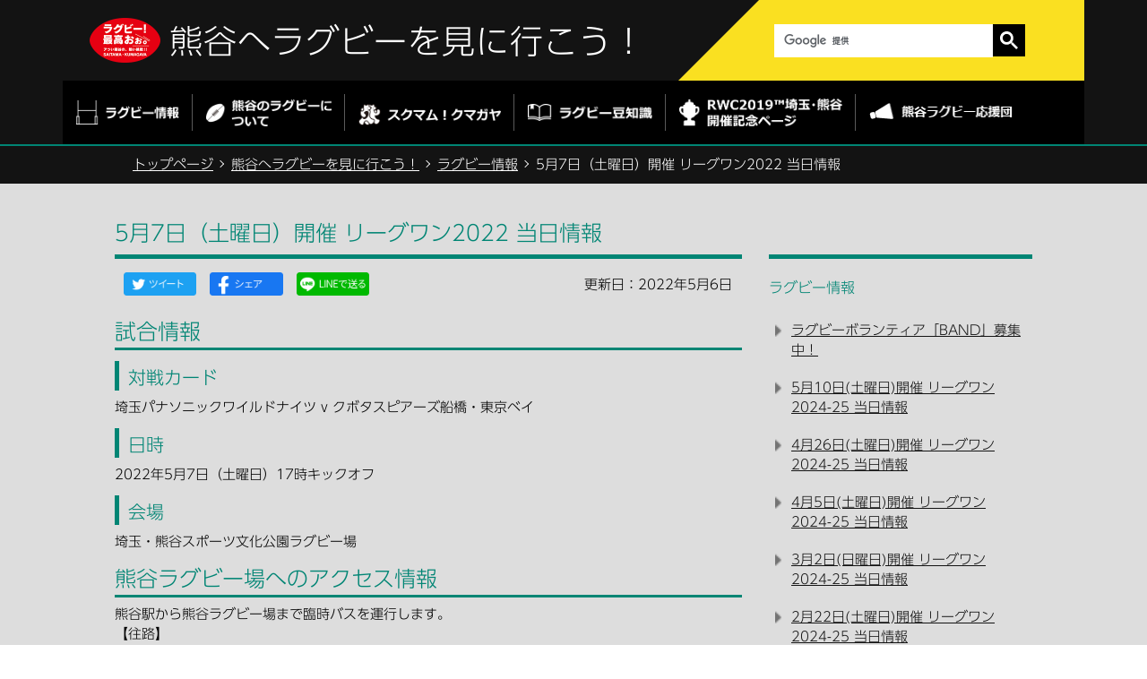

--- FILE ---
content_type: text/html
request_url: https://www.city.kumagaya.lg.jp/kumagaya-rugby/saitama_rugby/20220507.html
body_size: 25643
content:
<!DOCTYPE HTML>
<html lang="ja" >
<head>
<meta name="referrer" content="no-referrer-when-downgrade">
<meta charset="UTF-8">
<meta name="Author" content="Kumagaya city">
<meta http-equiv="X-UA-Compatible" content="IE=edge">
<meta property="og:title" content="5月7日（土曜日）開催 リーグワン2022 当日情報">
<meta property="og:type" content="article">
<meta property="og:url" content="https://www.city.kumagaya.lg.jp/kumagaya-rugby/saitama_rugby/20220507.html">
<meta property="og:image" content="">
<meta property="og:description" content="">


<link rel="shortcut icon" href="/favicon.ico">
<link rel="apple-touch-icon" href="/images/apple-touch-icon.png">
<title>5月7日（土曜日）開催 リーグワン2022 当日情報：熊谷市ホームページ</title>
<link rel="stylesheet" type="text/css" media="all" href="/css/style.wysiwyg_2021.css">
<link rel="stylesheet" type="text/css" media="all" href="/css/style.tableconverter_2021.css">

<link rel="stylesheet" href="/css/bootstrap.min.css">
<link href="/css/normalize.css" rel="stylesheet">
<link href="/css/rugby.css" rel="stylesheet">
<link href="/css/rugby_base.css" media="all" rel="stylesheet">
<link href="/css/rugby_main.css" media="all" rel="stylesheet">
<link href="/css/style_print.css" media="print" rel="stylesheet">

<script src="/js/jquery.min.js"></script>
<script src="/js/jquery.cookie_2021.js"></script>





<script src="//typesquare.com/3/tsst/script/ja/typesquare.js?6180d92832d4461da48f1443ac1e02d5" charset="utf-8"></script>
<script src="/js/analyticscode_2021.js"></script>
</head>
<body id="base">


<noscript>
<p class="jsmessage">熊谷市ホームページではJavaScriptを使用しています。JavaScriptの使用を有効にしていない場合は、一部の機能が正確に動作しない恐れがあります。<br>お手数ですがJavaScriptの使用を有効にしてください。</p>
</noscript>
<div class="blockjump txtno-display"><a id="PTOP">このページの先頭です</a></div>
<p class="blockskip"><a href="#CONT" class="skip">このページの本文へ移動</a></p>
<div id="baseall">
<div class="bg-grayblack">
			<div class="fixedcontainer">
				<div class="header-top row justify-content-between">
					<div class="header-tl">
						<a href="/kumagaya-rugby/index.html"><img src="/images/rugby_saiko_logo.png" alt="ラグビー！最高おぉ。アツい熊谷の、熱い挑戦！！SAITAMA-KUMAGAYA" width="79" height="50"></a>
							<div class="white"><a href="/kumagaya-rugby/index.html">熊谷へラグビーを見に行こう！</a></div>
					</div>
					<div class="header-tr">
						<div class="input-group" id="searchform">
							<!-- ▽サイト内検索▽ -->
							<div class="h0search"></div>
							<!-- △サイト内検索△ -->
						</div>
					</div>
				</div>
				<div class="header-bot bg-black top-header">
					<ul class="menu nav nav-new flex-nowrap">
						<li class="nav-item">
							<a href="/kumagaya-rugby/saitama_rugby/index.html" class="nav-link">
								<img src="/images/menu-img-rugby.png" alt="ラグビー情報" width="115" height="27" class="non-hover">
								<img src="/images/menu-img-rugby-h.png" alt="" width="115" height="27" class="hover">
							</a>
						</li>
						<li class="nav-item">
							<a href="/kumagaya-rugby/about_kuma-rugby/index.html" class="nav-link">
								<img src="/images/menu-img-about.png" alt="熊谷のラグビーについて" width="140" height="30" class="non-hover">
								<img src="/images/menu-img-about-h.png" alt="" width="140" height="30" class="hover">
							</a>
						</li>
						<li class="nav-item">
							<a href="/kumagaya-rugby/sukumamu_kumagaya/index.html" class="nav-link">
								<img src="/images/menu-img-sukumamu.png" alt="スクマム！クマガヤ" width="159" height="24" class="non-hover">
								<img src="/images/menu-img-sukumamu-h.png" alt="" width="159" height="24" class="hover">
							</a>
						</li>
						<li class="nav-item">
							<a href="/kumagaya-rugby/rugby-try/index.html" class="nav-link">
								<img src="/images/menu-img-mame.png" alt="ラグビー豆知識" width="139" height="19" class="non-hover">
								<img src="/images/menu-img-mame-h.png" alt="" width="139" height="19" class="hover">
							</a>
						</li>
						<li class="nav-item">
							<a href="/kumagaya-rugby/rwc2019/index.html" class="nav-link">
								<img src="/images/menu-img-kinen.png" alt="RWC2019™日本大会 埼玉・熊谷開催記念ページ" width="182" height="31" class="non-hover">
								<img src="/images/menu-img-kinen-h.png" alt="" width="182" height="31" class="hover">
							</a>
						</li>
						<li class="nav-item">
							<a href="/kumagaya-rugby/kumarug/index.html" class="nav-link">
								<img src="/images/menu-img-cheering-group.png" alt="熊谷ラグビー応援団" width="160" height="21" class="non-hover">
								<img src="/images/menu-img-cheering-group-h.png" alt="" width="160" height="21" class="hover">
							</a>
						</li>
					</ul>
				</div>

			</div>
		</div>
<!--▽パンくずナビ▽-->
<div class="pankuzu">
<ol class="clearfix">
<li class="pk-img"><img alt="現在のページ" src="/images/c_icon_pankuzu.png" height="22" width="22"></li>
<li><a href="/index.html">トップページ</a></li>
<li><a href="../index.html">熊谷へラグビーを見に行こう！</a></li>
<li><a href="./index.html">ラグビー情報</a></li>
<li class="pk-thispage">5月7日（土曜日）開催 リーグワン2022 当日情報</li>

</ol>
</div>
<!--△パンくずナビ△-->
<div id="cn-flex">
<div id="atcont">
<div class="guidance"><a id="CONT"><img alt="本文ここから" height="1" src="/images/spacer.gif" width="1"></a></div>




<div class="h1bg"><div><h1>5月7日（土曜日）開催 リーグワン2022 当日情報</h1></div></div><div class="main_inner">





<script type="text/javascript" src="/js/sns_btn_2021.js" charset="utf-8"></script>
<div id="date_area" class="clearfix">
<div id="sns_btn_wp"></div>
<div class="update clearfix"><p>更新日：2022年5月6日</p></div>
</div>




<div class="h2bg"><div><h2>試合情報</h2></div></div>
<div class="h3bg"><div><h3>対戦カード</h3></div></div>
<div class="wysiwyg_wp"><p>埼玉パナソニックワイルドナイツ v クボタスピアーズ船橋・東京ベイ</p></div>
<div class="h3bg"><div><h3>日時</h3></div></div>
<div class="wysiwyg_wp"><p>2022年5月7日（土曜日）17時キックオフ</p></div>
<div class="h3bg"><div><h3>会場</h3></div></div>
<div class="wysiwyg_wp"><p>埼玉・熊谷スポーツ文化公園ラグビー場</p></div>
<div class="h2bg"><div><h2>熊谷ラグビー場へのアクセス情報</h2></div></div>
<div class="wysiwyg_wp"><p>熊谷駅から熊谷ラグビー場まで臨時バスを運行します。<br>【往路】<br>乗車場：熊谷駅北口（5）（6）番乗り場</p><p>【復路】<br>乗車場：臨時バス乗り場（バックスタンド側P2駐車場付近）</p><p>【料金】<br>220円（IC/現金）</p><p>【臨時バス時刻表】</p></div>
<div class="img-area">
<p class="img-left"><img src="20220507.images/20220507bus_10.jpg" width="1000" height="488" alt=""></p>
</div>
<div class="h3bg"><div><h3>シェアサイクル</h3></div></div>
<div class="wysiwyg_wp"><p>熊谷駅前に設置されているステーションで電動アシスト付き自転車をレンタルしています。<br>熊谷駅東口から熊谷ラグビー場まで、約15分の道のりです。<br>【料金】<br>88円（税込）/15分<br><img class="img-guidance" width="1" height="1" alt="外部サイトへリンク　新規ウインドウで開きます。" src="/images/spacer.gif"><a href="https://interstreet.jp/wkcycle/" class="externalLink newWindow" target="_blank" rel="noopener noreferrer">詳細はこちら。（外部サイト）</a></p></div>
<div class="h3bg"><div><h3>車</h3></div></div>
<div class="wysiwyg_wp"><p>観戦客用駐車場はすべて<strong class="text-color-red"><span class="text-color-red">【予約制有料駐車場】</span></strong>となります。<br>お車でお越しの方は事前予約の上、ご来場をお願いします。<br><img class="img-guidance" width="1" height="1" alt="外部サイトへリンク　新規ウインドウで開きます。" src="/images/spacer.gif"><a href="https://parking.nokisaki.com/cp/rugby-saitama" class="externalLink newWindow" target="_blank" rel="noopener noreferrer">詳細はこちら。（外部サイト）</a></p></div>
<div class="h3bg"><div><h3>徒歩</h3></div></div>
<div class="wysiwyg_wp"><p>熊谷駅北口から「ラグビーロード」を経由して、熊谷ラグビー場まで約50分（3.5キロメートル）です。</p></div>
<div class="img-area">
<p class="img-center"><img src="20220507.images/rugby-map.png" width="460" height="380" alt=""></p>
</div>
<div class="h2bg"><div><h2>イベント情報</h2></div></div>
<div class="h3bg"><div><h3>熊谷まちあるきアプリ「くまぶら」</h3></div></div>
<div class="wysiwyg_wp"><p>市内の様々なお店のお得なクーポン、気象情報、交通情報やスポーツ情報など、多彩なコンテンツを配信しています。ご登録は、熊谷市公式LINEアカウントから簡単にアクセス。アプリをダウンロードする必要はありません。<br>詳しくは「くまぶら」をチェック！新型コロナウイルスの感染対策を十分にした上で、市内のお店が提供する、お得なサービスをお楽しみください！<br><img class="img-guidance" width="1" height="1" alt="新規ウインドウで開きます。" src="/images/spacer.gif" /><a href="https://www.city.kumagaya.lg.jp/about/soshiki/sogo/kikaku/oshirase/smartcity.html" class="innerLink newWindow" target="_blank" rel="noopener noreferrer">詳細はこちら。</a></p></div>
<div class="h3bg"><div><h3>その他</h3></div></div>
<div class="wysiwyg_wp"><p>今回はナイトゲームの為、スクマム！クマガヤウォークは実施いたしません。</p></div>









 
<div class="contact"> 
<h2>このページについてのお問合せは</h2> 


<p><strong>スポーツタウン推進課</strong><br>
電話：048-524-1760、048-524-1135（直通）　ファクス：048-525-9335</p>
<p class="con-mail"><a class="innerLink" href="https://www.city.kumagaya.lg.jp/cgi-bin/formmail/formmail.cgi?d=040701">この担当課にメールを送る</a></p>

 
</div> 





<!-- EXCLUDE_MKNMZ_INDEXING_START -->
<script type="text/javascript" src="/js/feedback.js"></script>
<form action="/cgi-bin/vote/vote.cgi" method="post" id="formmail" name="formmail" class="feedback">
<h2>この情報は皆さまのお役に立ちましたか？</h2>
<p>お寄せいただいた評価はサイト運営の参考といたします。</p>
<div class="formtxt">
<fieldset>
<legend class="form-h3">この情報は皆さまのお役に立ちましたか？</legend>
<div class="fedd">評価：<br class="pc-none">
<input type="radio" name="question1" value="役に立った" id="q1-point3" checked="checked"><label for="q1-point3">役に立った</label><br class="pc-none">
<input type="radio" name="question1" value="どちらとも言えない" id="q1-point2"><label for="q1-point2">どちらとも言えない</label><br class="pc-none">
<input type="radio" name="question1" value="役に立たなかった" id="q1-point1"><label for="q1-point1">役に立たなかった</label>
</div>
</fieldset>
<div>
<input type="hidden" name="url" value="/kumagaya-rugby/saitama_rugby/20220507.html">
<input type="hidden" name="title" value="5月7日（土曜日）開催 リーグワン2022 当日情報">
<input type="hidden" name="tanto" value="スポーツタウン推進課">
<input type="hidden" name="tantocode" value="004007_001">
<input type="hidden" name="hyoukatime" value="">
</div>
<div class="submitbox"><input type="submit" name="submit" class="fedbt" value="送信"></div>
</div>
</form>
<!-- EXCLUDE_MKNMZ_INDEXING_END -->






</div>
</div>
<div id="localnavi">
<div class="guidance"><img alt="サブナビゲーションここから" height="1" src="/images/spacer.gif" width="1"></div>

<div class="lobgbox" id="losubnavi">
<h2><span>ラグビー情報</span></h2>
<ul>
<li><a href="/kumagaya-rugby/saitama_rugby/rugbyBAND.html">ラグビーボランティア「BAND」募集中！</a></li>

<li><a href="/kumagaya-rugby/saitama_rugby/WK20250510.html">5月10日(土曜日)開催 リーグワン2024-25 当日情報</a></li>

<li><a href="/kumagaya-rugby/saitama_rugby/WK20250426.html">4月26日(土曜日)開催 リーグワン2024-25 当日情報</a></li>

<li><a href="/kumagaya-rugby/saitama_rugby/WK20250405.html">4月5日(土曜日)開催 リーグワン2024-25 当日情報</a></li>

<li><a href="/kumagaya-rugby/saitama_rugby/WK20250302.html">3月2日(日曜日)開催 リーグワン2024-25 当日情報</a></li>

<li><a href="/kumagaya-rugby/saitama_rugby/WK20250222.html">2月22日(土曜日)開催 リーグワン2024-25 当日情報</a></li>

<li><a href="/kumagaya-rugby/saitama_rugby/WK20250209.html">2月9日(日曜日)開催 リーグワン2024-25 当日情報</a></li>

<li><a href="/kumagaya-rugby/saitama_rugby/202502230224.html">SMBCカップ 第21回全国小学生タグラグビー大会</a></li>

<li><a href="/kumagaya-rugby/saitama_rugby/WK20250201.html">2月1日(土曜日)開催 リーグワン2024-25 当日情報</a></li>

<li><a href="/kumagaya-rugby/saitama_rugby/WK20240112.html">1月12日(日曜日)開催　リーグワン2024-25 試合当日情報</a></li>

<li><a href="/kumagaya-rugby/saitama_rugby/PWK1228.html">12月28日(土曜日)開催　リーグワン2024-25 試合当日情報</a></li>

<li><a href="/kumagaya-rugby/saitama_rugby/PNC2024.html">パシフィックネーションズカップ2024【トークショー決定！】</a></li>

<li><a href="/kumagaya-rugby/saitama_rugby/rugbyfes2024.html">埼玉ラグビーフェスティバルが開催されました！</a></li>

<li><a href="/kumagaya-rugby/saitama_rugby/20240406.html">4月6日(土曜日)開催 リーグワン2023-24 当日情報</a></li>

<li><a href="/kumagaya-rugby/saitama_rugby/2024042021.html">太陽生命ウィメンズセブンズシリーズ2024 第2戦熊谷大会が行われました。</a></li>

<li><a href="/kumagaya-rugby/saitama_rugby/WK20240309.html">3月9日(土曜日)開催 リーグワン2023‐24 当日情報</a></li>

<li><a href="/kumagaya-rugby/saitama_rugby/WK20240217.html">2月17日(土曜日)開催 リーグワン2023‐24 当日情報</a></li>

<li><a href="/kumagaya-rugby/saitama_rugby/WK20240120.html">1月20日(土曜日)開催 リーグワン2023-24 当日情報</a></li>

<li><a href="/kumagaya-rugby/saitama_rugby/WK20240106.html">1月6日(土曜日)開催 リーグワン2023-24 当日情報</a></li>

<li><a href="/kumagaya-rugby/saitama_rugby/WK20231223.html">12月23日(土曜日)開催 リーグワン2023-24 当日情報</a></li>

<li><a href="/kumagaya-rugby/saitama_rugby/rugby1210.html">12月10日(日曜日)開催 リーグワン2023-24 当日情報</a></li>

<li><a href="/kumagaya-rugby/saitama_rugby/rwc2023pv.html">ラグビーワールドカップ2023フランス大会パブリックビューイングを実施します！【終了しました】</a></li>

<li><a href="/kumagaya-rugby/saitama_rugby/rugby.html">埼玉ラグビーフェスティバルについて</a></li>

<li><a href="/kumagaya-rugby/saitama_rugby/202305200521.html">太陽生命ウィメンズセブンズシリーズ2023 第1戦熊谷大会</a></li>

<li><a href="/kumagaya-rugby/saitama_rugby/20230304.html">3月4日(土曜日)開催 リーグワン2022-23 当日情報</a></li>

<li><a href="/kumagaya-rugby/saitama_rugby/smbccup.html">SMBCカップ 第19回全国小学生タグラグビー大会</a></li>

<li><a href="/kumagaya-rugby/saitama_rugby/20230218.html">2月18日(土曜日)開催 リーグワン2022-23 当日情報</a></li>

<li><a href="/kumagaya-rugby/saitama_rugby/20230128.html">1月28日(土曜日)開催 リーグワン2022-23 当日情報</a></li>

<li><a href="/kumagaya-rugby/saitama_rugby/20230115.html">1月15日(日曜日)開催 リーグワン2022-23 当日情報</a></li>

<li><a href="/kumagaya-rugby/saitama_rugby/20230107.html">1月7日(土曜日)開催 リーグワン2022-23 当日情報</a></li>

<li><a href="/kumagaya-rugby/saitama_rugby/20221217.html">12月17日(土曜日)開催 リーグワン2022-23 当日情報</a></li>

<li><a href="/kanko/kumaspo/fun_sports/wildknights/20221207.html">NTT ジャパンラグビー リーグワン2022-23 プレーオフトーナメントについて</a></li>

<li><a href="/kumagaya-rugby/saitama_rugby/1106rugby.html">11月6日関東大学ラグビー対抗戦の駐車場について</a></li>

<li><a href="/kanko/kumaspo/fun_sports/wildknights/20221029.html">【当日の様子更新】リポビタンDチャレンジカップ2022 日本代表 vs ニュージーランド代表 パブリックビューイングが開催されました！</a></li>

<li><a href="/kanko/kumaspo/fun_sports/wildknights/20221104.html">グローバルラグビーフェスタ2022 埼玉パナソニックワイルドナイツ 対 クイーンズランドレッズ 国際親善試合が行われました！</a></li>

<li><a href="/kumagaya-rugby/saitama_rugby/20220730.html">～自治体ワンチーム加盟自治体連携事業～ 太陽生命 JAPAN RUGBY CHALLENGE SERIES 2022　 世界最高峰の試合を観戦しよう！</a></li>

<li><span class="now">5月7日（土曜日）開催 リーグワン2022 当日情報</span></li>

<li><a href="/kumagaya-rugby/saitama_rugby/20220415arukas.html">太陽生命ウィメンズセブンズシリーズ2022　第1戦熊谷大会</a></li>

<li><a href="/kumagaya-rugby/saitama_rugby/20220416.html">4月16日（土曜日）開催 リーグワン2022 当日情報</a></li>

<li><a href="/kumagaya-rugby/saitama_rugby/20220319.html">3月19日（土曜日）開催 リーグワン2022 当日情報</a></li>

<li><a href="/kumagaya-rugby/saitama_rugby/20220226.html">2月26日（土曜日）開催 リーグワン2022 当日情報</a></li>

<li><a href="/kumagaya-rugby/saitama_rugby/20220219.html">2月19日（土曜日）開催 リーグワン2022 当日情報</a></li>

<li><a href="/kumagaya-rugby/saitama_rugby/leagueone20220123.html">1月23日(日曜日)開催 リーグワン2022 当日情報</a></li>

<li><a href="/kumagaya-rugby/saitama_rugby/kumarugbito/index.html">熊谷らぐ人(びと)</a></li>

<li><a href="/kumagaya-rugby/saitama_rugby/arukas.html">太陽生命ウィメンズセブンズシリーズ2021 第3戦熊谷大会が開催されました！</a></li>

<li><a href="/kumagaya-rugby/saitama_rugby/taiyouseimei.html">【試合情報】太陽生命ウィメンズセブンズシリーズ2021 第3戦熊谷大会</a></li>

<li><a href="/kumagaya-rugby/saitama_rugby/panasonicdolphins.html">【試合結果】2月28日 パナソニック ワイルドナイツ vs 日野レッドドルフィンズ</a></li>

<li><a href="/kumagaya-rugby/saitama_rugby/ta0407012021.html">ジャパンラグビー トップリーグ2021 大会フォーマットおよび大会日程決定のお知らせ</a></li>

<li><a href="/kumagaya-rugby/saitama_rugby/info21.html">ジャパンラグビートップリーグ2021 開幕延期のお知らせと予約制有料駐車場について</a></li>

<li><a href="/kumagaya-rugby/saitama_rugby/info20.html">熊谷ラグビー場への自転車シェアリングの終了について</a></li>

<li><a href="/kumagaya-rugby/saitama_rugby/info19.html">1月17日(日曜日)開催 トップリーグ2021 熊谷ラグビー場へのアクセス情報</a></li>

<li><a href="/kumagaya-rugby/saitama_rugby/info18.html">1月17日(日曜日)開催 トップリーグ第1節 熊谷ラグビー場における当日情報</a></li>

<li><a href="/kumagaya-rugby/saitama_rugby/info17.html">ジャパンラグビートップリーグ2021熊谷ラグビー場開催での予約制有料駐車場の設置について</a></li>

<li><a href="/kumagaya-rugby/saitama_rugby/info16.html">リポビタンD presents JAPAN RUGBY CHALLENGE 2020 試合結果</a></li>

<li><a href="/kumagaya-rugby/saitama_rugby/info15.html">令和2年度第100回全国高等学校ラグビーフットボール大会埼玉県予選決勝結果</a></li>

<li><a href="/kumagaya-rugby/saitama_rugby/info14.html">リポビタンD presents JAPAN RUGBY CHALLENGE 2020 熊谷ラグビー場にて開催決定！</a></li>

<li><a href="/kumagaya-rugby/saitama_rugby/info13.html">令和2年度第100回全国高等学校ラグビーフットボール大会埼玉県予選準決勝結果</a></li>

<li><a href="/kumagaya-rugby/saitama_rugby/info12.html">2020年関東大学ラグビー対抗戦グループA試合結果2</a></li>

<li><a href="/kumagaya-rugby/saitama_rugby/info11.html">第3回全国U18女子セブンズラグビーフットボール大会結果</a></li>

<li><a href="/kumagaya-rugby/saitama_rugby/info10.html">2020年関東大学ラグビー対抗戦グループA試合結果1</a></li>

<li><a href="/kumagaya-rugby/saitama_rugby/info9.html">令和2年度第100回全国高等学校ラグビーフットボール大会埼玉県予選準々決勝結果</a></li>

<li><a href="/kumagaya-rugby/saitama_rugby/info8.html">関東大学ラグビーリーグ戦（専修大学－大東文化大学）</a></li>

<li><a href="/kumagaya-rugby/saitama_rugby/info7.html">令和2年度第100回全国高等学校ラグビーフットボール大会埼玉県予選2回戦結果</a></li>

<li><a href="/kumagaya-rugby/saitama_rugby/info6.html">令和2年度第100回全国高等学校ラグビーフットボール大会埼玉県予選1回戦結果</a></li>

<li><a href="/kumagaya-rugby/saitama_rugby/info5.html">ラグビーワールドカップ2019(TM)日本大会開催1周年記念</a></li>

<li><a href="/kumagaya-rugby/saitama_rugby/info4.html">2020年2月15日ラグビートップリーグ第5節（熊谷ラグビー場）</a></li>

<li><a href="/kumagaya-rugby/saitama_rugby/topleague2020.html">トップリーグ2020</a></li>

<li><a href="/kumagaya-rugby/saitama_rugby/info3.html">ジャパンラグビートップリーグ2020開幕戦（熊谷ラグビー場）</a></li>

<li><a href="/kumagaya-rugby/saitama_rugby/info2.html">9月6日熊谷ラグビー場においてラグビー日本代表と南アフリカ代表が対戦しました。</a></li>

<li><a href="/kumagaya-rugby/saitama_rugby/info1.html">パナソニックワイルドナイツが熊谷にやってくる！</a></li>
</ul>
</div>

<!-- ▽レコメンド▽ -->

<!-- △レコメンド△ -->
<div class="guidance"><img alt="サブナビゲーションここまで" height="1" src="/images/spacer.gif" width="1"></div>
</div>
</div>
		<div class="footer">
			<div class="bg-gray">
				<div class="fixedcontainer">
					<div class="site-summary">
						<div class="site-page-list">
							<ul>
								<li><a href="/kumagaya-rugby/index.html">トップページ</a></li>
								<li><a href="/kumagaya-rugby/saitama_rugby/index.html">ラグビー情報</a></li>
								<li><a href="/kumagaya-rugby/about_kuma-rugby/index.html">熊谷のラグビーについて</a></li>
								<li><a href="/kumagaya-rugby/sukumamu_kumagaya/index.html">スクマム！クマガヤ</a></li>
								<li><a href="/kumagaya-rugby/rugby-try/index.html">ラグビー豆知識</a></li>
								<li>
									<a href="/kumagaya-rugby/rwc2019/index.html">RWC2019<sup>TM</sup> 埼玉・熊谷開催記念ページ</a>
									<div class="sub-page">
										<div><p><a href="/kumagaya-rugby/rwc2019/summary.html">大会概要</a></p></div>
										<div><p><a href="/kumagaya-rugby/rwc2019/event/index.html">イベント情報</a></p></div>
										<div><p><a href="/kumagaya-rugby/rwc2019/game_schedule.html">熊谷ラグビー場試合情報</a></p></div>
										<div><p><a href="/kumagaya-rugby/rwc2019/movie.html">動画</a></p></div>
                                        <div><p><a href="/kumagaya-rugby/rwc2019/fanzone.html">ファンゾーン</a></p></div>
			<div><p><a href="/kumagaya-rugby/rwc2019/other_info/index.html">その他の情報（ボランティア、キャンプ地等）</a></p></div>
									</div>
								</li>
<li><a href="/kumagaya-rugby/kumarug/index.html">熊谷ラグビー応援団</a></li>
							</ul>
						</div>
						<div class="site-info">
							<div class="contact-btn"><a href="https://www.city.kumagaya.lg.jp/cgi-bin/formmail/formmail.cgi?d=040701">お問い合せ</a></div>

							<p>熊谷市総合政策部スポーツタウン推進課</p>
							<p>〒360-8601 熊谷市宮町二丁目47番地1</p>
							<p>TEL 048-524-1111(内345) FAX 048-525-9335</p>
						</div>
					</div>
				</div>
			</div>
			<div class="bg-black">
				<div class="fixedcontainer">
					<div class="copyright">
						<p>Copyright &copy; 2020 rugby kumagaya. All rights reserved.</p>
					</div>
				</div>
			</div>
			<a href="#PTOP" class="back-to-top"><img src="/images/scroll-top.png" alt="page top" width="61" height="41"></a>
</div>
<script src="/js/jquery.min.js"></script>
<script src="/js/bootstrap.min.js"></script>
<script src="/js/slick.min.js"></script>
<script src="/js/script-cn.js"></script>
<script src="/js/jquery.cookie_2021.js"></script>
<script src="/js/jquery.swView_2021.js"></script>
<script src="/js/search_2021.js"></script>
</div>
<div class="switchBtn">
<button id="swPc">PC版を表示する</button>
<button id="swSp" class="btnAcv">スマートフォン版を表示する</button>
</div><!--/.switchBtn-->

</body>
</html>

--- FILE ---
content_type: text/css
request_url: https://www.city.kumagaya.lg.jp/css/rugby.css
body_size: 64132
content:
@charset "utf-8";
/* CSS Document */
body {
	font-family: "UD Shin Go Light","メイリオ", sans-serif;
}
p, h1, h2, h3, h4, h5, h6, label {
	margin: 0px;
	padding: 0px;
}

.txtno-display {
	margin: 0;
	padding: 0;
	height: 1px;
	width: 1px;
	position: absolute;
	overflow: hidden;
}


/* 隠しジャンプ */
.blockskip {
    padding: 0;
    margin: 0;
}
.skip {
  width: 1px;
  color: #000 !important;
  font-size: 0.1%;
  line-height: 0.1;
  background-color: #FFF !important;
  position: absolute;
  left: -3000px;
  z-index: 9999;
}
a.skip {
  color: #003377 !important;
  background-color: #FFF !important;
  text-align: center;
  padding: 2px 0;
  top: auto;
}
a.skip:active {
  display: block;
  width: 99.99%;
  font-size: 100%;
  line-height: 1.6;
  top: 0;
  left: 0;
}
a.skip:focus {
  display: block;
  width: 99.99%;
  font-size: 100%;
  line-height: 1.6;
  top: 0;
  left: 0;
}

/* ------------------  PC/SP切り替え  ------------------ */
.switchBtn {
	background-color: #FFF;
	padding: 10px;
	display: -webkit-box;
	display: -ms-flexbox;
	display: flex;
	justify-content: center;
}
#swPc.btnAcv, #swSp.btnAcv {
	background-color: #E8E8E8;
	border: 1px
	solid #E8E8E8;
	color: #000;
}
#swPc.btnAcv::before, #swSp.btnAcv::before {
	position: absolute;
	top: 21px;
	left: 7px;
	display: block;
	content: ' ';
	width: 7px;
	height: 7px;
	margin-top: -5px;
	border-top: 2px solid #000;
	border-right: 2px solid #000;
	-webkit-transform: rotate(45deg);
	-ms-transform: rotate(45deg);
	transform: rotate(45deg);
}
.switchBtn button {
	padding: 11px 20px 10px;
	margin: 0 1px 0 0;
	background-color: #000;
	border: 1px solid #000;
	color: #FFF;
	font-size: 1.3rem;
	position: relative;
}
.switchBtn.rugby_top button {
	font-size: 0.812rem;
}

/*----------------------------　common　----------------------------*/
img {
/*
  max-width: 100%;
  height: auto;
  vertical-align: middle;
*/
}
a {
  transition: 0.3s opacity;
  text-decoration: none;
}
a:hover {
  opacity: 0.7;
  text-decoration: none;
}
ul {
  list-style: none;
  padding: 0px;
  margin: 0px;
}
.PCnone {
	display:block;
}
.SP {
	display:none;
}
.fixedcontainer {
	min-width: 1140px;
	width: 100%;
	margin: auto;
}
.bg-black {
	background-color: #000000 !important;
}
.bg-grayblack {
	background-color: #131313 !important;
}
.bg-gray {
  background-color: #272827 !important;
}
.bg-yellow {
	background-color: #FBE021 !important;
}
.white {
	color: white !important;
}
.darkgreen {
	color: #06262C !important;
}
/*----------------------------　ヘッダー　----------------------------*/
.header-top {
	width: 1140px;
	min-height: 90px;
	margin: 0 auto;
	background-color: #131313;
}
.top-header{
	width: 1140px;
	margin: 0 auto;
}
.header-tr {
	display: flex;
	width: 463px;
	height: 90px;
	justify-content: center;
	align-items: center;
	background: url(../images/header-part-01.png) no-repeat left center;
}
.header-tr > #searchform > form{
	margin-right: 15px;
	margin-left: auto;
	display: -webkit-flex;
	display: flex;
	justify-content: flex-start;
	align-content: center;
}
.header-tr > #searchform > form > .form-control{
	margin-right: 10px;
	border-radius: 0px;
}
.header-tr > div {
	padding-left: 50px;
}
.header-tr span {
	font-size: 25px;
	font-weight: bold;
}
.header-tr #count {
	font-size: 50px;
}

/* google検索 */
.h0search {
    background-color: transparent;
		width: 280px;
		margin: 0 auto;
}
.h0search .gsc-control-cse {
    background-color: transparent;
    border: none;
    padding: 0;
}
.h0search form.gsc-search-box {
    margin-bottom: 0 !important;
}
.h0search table {
    margin: 0 !important;
    width: 100% !important;
}
.h0search table.gsc-search-box {
}
.h0search table.gsc-search-box td,
.h0search table.gsc-search-box td.gsc-input {
    padding: 0;
    background-color: transparent;
    border: none;
}
.h0search table.gsc-search-box td input.gsc-input {
    font-family: "UD Shin Go Light","メイリオ", sans-serif;
    /*border: 1px solid #FFF !important;*/
    height: 36px !important;
    padding-left: 10px !important;
    /*font-size: 1.3rem;*/
    font-size: 1rem;
    -webkit-box-sizing: border-box;
    box-sizing: border-box;
    background-position: left 10px center !important;
    border: none !important;
    background-color: #FFF !important;
}
.h0search .gsc-input-box {
    /*border: none;*/
    /*background: none;*/
    border: 1px solid #FFF !important;
    background-color: #FFF !important;
    padding: 0;
}
.h0search .gsc-search-button {
    margin: 0;
}
.h0search .gsc-search-button button.gsc-search-button-v2 {
    background-color: #000 !important;
    border-color: #000 !important;
    display: block;
    text-decoration: none;
    margin-left: 0 !important;
    min-height: 36px;
    width: 36px;
    cursor: pointer;
    padding: 0 0 0 0;
    border-radius: 0;
}
.h0search .gsc-search-button-v2 svg {
    width: 20px;
    height: 20px;
}
.h0search .gsst_b {
    padding: 0;
}

.header-tl {
	position: relative;
	display: flex;
	align-items: center;
	padding-left: 30px;
}
.header-tl > img {
	margin-right: 15px;
}
.header-tl h1 {
	margin-left: 10px;
	font-size: 2.32rem;
	letter-spacing: 1px;
}
.header-tl div{
	margin-left: 10px;
	font-size: 3.7rem;
	letter-spacing: 1px;
}
.header-tl h1 a,
.header-tl div a {
	color: #fff;
}
/*.header-tl {
	font-size: 11px;
	line-height: 16px;
	color: #008477;
	letter-spacing: 0.5px;
	margin-bottom: 5px;
}*/
#en .header-tl p {
	font-size: 9px;
    letter-spacing: -0.05px;
}

.menu {
	width: 1140px;
	padding: 15px 0px;
	margin-top: 0;
	justify-content: flex-start;
}
.menu .nav-item {
	width: auto;
	text-align: center;
	margin-left: 0;
}
.menu.nav-new .nav-item {
	text-align: center;
	display: flex;
	flex-direction: column;
	justify-content: center;
}
.menu.nav-new .nav-item.search-form {
	justify-content: flex-start;
}
#en .menu .nav-item {
	padding-left: 5px;
	padding-right: 5px;
}
#en .menu .nav-item:nth-child(5) {
	padding-right: 0;
}
.menu .nav-item > div {
	padding: 5px 0px;
}
.menu .nav-item .nav-link {
	display: inline-block;
	padding: 5px 14px 5px 15px;
}
.menu.nav-new .nav-item:nth-child(3) .nav-link {
    padding-top: 10px;
}
.menu .nav-link .non-hover,
.menu .nav-link:hover .hover {
	display: block;
}
.menu .nav-link:hover .non-hover,
.menu .nav-link .hover {
	display: none;
}
.menu .nav-item:nth-child(1),
.menu .nav-item:nth-child(2) {
	border-right: 1px solid #5A5A5A;
}
.menu.nav-new .nav-item:nth-child(3),
.menu.nav-new .nav-item:nth-child(4),
.menu.nav-new .nav-item:nth-child(5){
	border-right: 1px solid #5A5A5A;
}
.menu .nav-item .input-group-text,
.sidebar .input-group-text {
    background-color: #06262C;
}
.menu .nav-item .form-control:focus,
.sidebar .form-control:focus {
	border: none;
	box-shadow: none;
}
.menu .nav-item .input-group-text,
.menu .nav-item .form-control,
.sidebar .input-group-text,
.sidebar .form-control {
    border: none;
    border-radius: 0px;
}
.sidebar ul.sidebar-list > li {
  text-align: left;
  padding: 20px 0px;
  border-bottom: 5px solid #008574;
}
.sidebar ul.sidebar-list > li:nth-child(1) {
  padding-top: 0px;
}
.sidebar ul.sidebar-list > li:nth-child(1) .input-group {
  margin-bottom: 60px;
}
.sidebar ul.sidebar-list > li h5 {
  font-size: 17px;
  font-weight: bold;
}
.sidebar ul.sidebar-list > li h5 a {
  color: white;
}
.sidebar ul.sidebar-list > li .sub-menu {
  padding-top: 20px;
  padding-left: 10px;
}
ul.sub-menu > li,
.link {
  position: relative;
  font-size: 14px;
  line-height: 26px;
  padding-left: 20px;
}
ul.sub-menu > li:before,
.link:before {
  content: "";
  position: absolute;
  width: 14px;
  height: 14px;
  left: 0px;
  top: 5px;
  border-left: 14px solid #737373;
  border-top: 8px solid transparent;
  border-bottom: 8px solid transparent;
}
#en ul.sub-menu > li:before {
	top:5px;
}
ul.sub-menu > li.twoline:before {
	top:5px;
}
ul.sub-menu > li a,
.link a {
  color: white;
}


@import url(https://fonts.googleapis.com/css?family=Arimo:400,400italic,700,700italic);
body,
html {
  height: 100%;
  padding: 0;
  margin: 0;
}
.nav-right,
.sidebar {
  z-index: 10;
  -webkit-transition: transform .7s ease-in-out;
  -moz-transition: transform .7s ease-in-out;
  -ms-transition: transform .7s ease-in-out;
  -o-transition: transform .7s ease-in-out;
  transition: transform .7s ease-in-out;
}
.sidebar {
  height: 100%;
  width: 260px;
  position: fixed;
  top: 0;
  right: -260px;
  background-color: #000000;
    overflow: scroll;
}
.bar {
	display: block;
	height: 2px;
	width: 20px;
	background-color: #008477;
	margin: 4px auto;
}
.button {
  cursor: pointer;
  display: inline-block;
  vertical-align: middle;
  width: auto;
  margin: 0 auto;
  -webkit-transition: all .7s ease;
  -moz-transition: all .7s ease;
  -ms-transition: all .7s ease;
  -o-transition: all .7s ease;
  transition: all .7s ease;
}
.nav-right {
  position: absolute;
  right: 15px;
  bottom: 13px;
  top: auto;
	display: none;
}
.nav-right.move-to-left {
  position: fixed;
  bottom: auto;
  top: 38px;
}
.overlay {
  display: none;
  position: fixed;
  top: 0px;
  left: 0px;
  width: 100%;
  height: 100%;
  background-color: #000000;
  opacity: 0.5;
  z-index: 5;
}
.overlay.active {
  display: block;
}
.hidden-xs {
  display: none;
}
.middle {
  margin: 0 auto;
}
.bar {
  -webkit-transition: all .7s ease;
  -moz-transition: all .7s ease;
  -ms-transition: all .7s ease;
  -o-transition: all .7s ease;
  transition: all .7s ease;
}

.nav-right.visible-xs .active .bar {
  background-color: #008477;
  -webkit-transition: all .7s ease;
  -moz-transition: all .7s ease;
  -ms-transition: all .7s ease;
  -o-transition: all .7s ease;
  transition: all .7s ease;
}

.button.active .top {
  -webkit-transform: translateY(6px) rotateZ(45deg);
  -moz-transform: translateY(6px) rotateZ(45deg);
  -ms-transform: translateY(6px) rotateZ(45deg);
  -o-transform: translateY(6px) rotateZ(45deg);
  transform: translateY(6px) rotateZ(45deg);
}

.button.active .bottom {
  -webkit-transform: translateY(-6px) rotateZ(-45deg);
  -moz-transform: translateY(-6px) rotateZ(-45deg);
  -ms-transform: translateY(-6px) rotateZ(-45deg);
  -o-transform: translateY(-6px) rotateZ(-45deg);
  transform: translateY(-6px) rotateZ(-45deg);
}
.button.active .middle {
  width: 0;
}
.move-to-left {
  -webkit-transform: translateX(-260px);
  -moz-transform: translateX(-260px);
  -ms-transform: translateX(-260px);
  -o-transform: translateX(-260px);
  transform: translateX(-260px);
}
.sidebar-list {
  padding: 25px 20px 0px;
  margin: 0px;
  list-style: none;
  position: relative;
  text-align: center;
}
.sidebar-item {
  opacity: 0;
  -webkit-transform: translateY(-20px);
  -moz-transform: translateY(-20px);
  -ms-transform: translateY(-20px);
  -o-transform: translateY(-20px);
  transform: translateY(-20px);
}
.sidebar-item:first-child {
  -webkit-transition: all .7s .2s ease-in-out;
  -moz-transition: all .7s .2s ease-in-out;
  -ms-transition: all .7s .2s ease-in-out;
  -o-transition: all .7s .2s ease-in-out;
  transition: all .7s .2s ease-in-out;
}
.sidebar-item:nth-child(2) {
  -webkit-transition: all .7s .4s ease-in-out;
  -moz-transition: all .7s .4s ease-in-out;
  -ms-transition: all .7s .4s ease-in-out;
  -o-transition: all .7s .4s ease-in-out;
  transition: all .7s .4s ease-in-out;
}
.sidebar-item:nth-child(3) {
  -webkit-transition: all .7s .6s ease-in-out;
  -moz-transition: all .7s .6s ease-in-out;
  -ms-transition: all .7s .6s ease-in-out;
  -o-transition: all .7s .6s ease-in-out;
  transition: all .7s .6s ease-in-out;
}
.sidebar-item:nth-child(4) {
  -webkit-transition: all .7s .6s ease-in-out;
  -moz-transition: all .7s .6s ease-in-out;
  -ms-transition: all .7s .6s ease-in-out;
  -o-transition: all .7s .6s ease-in-out;
  transition: all .7s .6s ease-in-out;
}
.sidebar-item:last-child {
  -webkit-transition: all .7s .8s ease-in-out;
  -moz-transition: all .7s .8s ease-in-out;
  -ms-transition: all .7s .8s ease-in-out;
  -o-transition: all .7s .8s ease-in-out;
  transition: all .7s .8s ease-in-out;
}
.sidebar-item.active {
  opacity: 1;
  -webkit-transform: translateY(0px);
  -moz-transform: translateY(0px);
  -ms-transform: translateY(0px);
  -o-transform: translateY(0px);
  transform: translateY(0px);
}
@media (min-width: 480px) {
  .nav-list {
    display: block;
  }
}

@media (min-width: 768px) {
/*  .nav-right {
    position: absolute;
  }*/
  .hidden-xs {
    display: block;
  }
  .visible-xs {
    display: none;
  }
}


/*----------------------Slider-----------------------*/
/*jssor slider loading skin double-tail-spin css*/
.jssorl-004-double-tail-spin img {
    animation-name: jssorl-004-double-tail-spin;
    animation-duration: 1.6s;
    animation-iteration-count: infinite;
    animation-timing-function: linear;
}

@keyframes jssorl-004-double-tail-spin {
    from { transform: rotate(0deg); }
    to { transform: rotate(360deg); }
}

/*jssor slider bullet skin 031 css*/
.jssorb031 {position:absolute;}
.jssorb031 .i {position:absolute;cursor:pointer;}
.jssorb031 .i .b {fill:#000;fill-opacity:0.5;stroke:#fff;stroke-width:1200;stroke-miterlimit:10;stroke-opacity:0.3;}
.jssorb031 .i:hover .b {fill:#fff;fill-opacity:.7;stroke:#000;stroke-opacity:.5;}
.jssorb031 .iav .b {fill:#fff;stroke:#000;fill-opacity:1;}
.jssorb031 .i.idn {opacity:.3;}

/*jssor slider arrow skin 051 css*/
.jssora051 {display:block;position:absolute;cursor:pointer;}
.jssora051 .a {fill:none;stroke:#fff;stroke-width:360;stroke-miterlimit:10;}
.jssora051:hover {opacity:.8;}
.jssora051.jssora051dn {opacity:.5;}
.jssora051.jssora051ds {opacity:.3;pointer-events:none;}

.mark {
  position: absolute;
  top: 20px;
  left: 510px;
  font-size: 10px;
  line-height: 26px;
  color: #FFFFFF;
  text-align: center;
  background-color: transparent;
}
.slider-container {
  position: relative;
	min-width: 1140px;
  width: 100%;
  /*margin: 0px calc((100vw - 2000px) / 2);*/
}
#main-content {
  background: url(../images/bg-01.jpg) repeat center top;
  background-size: 100%;
  min-width: 1140px;
}
#main-content > .fixedcontainer {
  margin-top: -40px;
  padding-bottom: 50px;
}
.news-sec {
  padding-top: 135px;
  margin-bottom: 105px;
}
.news-sec h1 {
	width: 820px;
margin: 0 auto;
  font-size: 24px;
  font-weight: bold;
  color: #008574;
  letter-spacing: 4px;
  text-align: center;
  margin-bottom: 40px;
}
.news-sec h1 span {
  border-bottom: 4px solid #008574;
}
.news-sec .news-content {
  max-width: 820px;
  width: 1140px;
  margin: auto;
  padding: 20px 40px 40px;
  background: rgba(13, 13, 13, 0.5);
}
.news-content p{
	color: #fff;
}
.news-sec ul.news-list,
#other-sec01 ul.news-list{
  color: white;
  list-style: none;
  padding: 0px;
  margin-bottom: 40px;
}
.news-sec ul.news-list li,
#other-sec01 ul.news-list li{
  display: flex;
  flex-wrap: wrap;
  padding: 20px 0px;
  border-bottom: 1px dashed #CBCBCB;
}
.news-sec ul.news-list li:last-child,
#other-sec01 ul.news-list li:last-child{
  border-bottom: 2px solid #CBCBCB;
}
.news-sec ul.news-list li > div:nth-child(1),
#other-sec01 ul.news-list li > div:nth-child(1) {
  max-width: 100%;
  flex: 0 1 125px;
  font-size: 14px;
  line-height: 16px;
  padding-right: 10px;
}
.news-sec ul.news-list li > div:nth-child(2),
#other-sec01 ul.news-list li > div:nth-child(2) {
  max-width: 100%;
  font-size: 16px;
  line-height: 16px;
  flex: 0 0 calc(100% - 125px);
}
.news-sec ul.news-list li a,
#other-sec01 ul.news-list li a{
	color: #fff;
}
.news-action {
  text-align: center;
}
.news-action a {
  text-decoration: none;
  color: white;
  transition: 0.3s opacity;
}
.news-action a:hover {
  color: white;
}

.content-img,
.content-bannar {
  display: flex;
  flex-wrap: wrap;
  justify-content: flex-start;
  width: 880px;
  margin: -8px auto;
}
.content-img {
  margin-bottom: 120px;
}
.content-bannar {
  margin-bottom: 40px;
}
.content-img > div,
.content-bannar > div {
  position: relative;
  padding: 8px;
}
.content-img > div .content-img-summary {
  position: absolute;
  display: flex;
  bottom: 8px;
  left: 8px;
  width: calc(100% - 16px);
	max-width: 273px;
  height: 70px;
  justify-content: center;
  align-items: center;
  font-size: 17px;
  font-weight: bold;
  color: white;
  text-align: center;
  background: #008574;
  opacity: 0.9;
}
#en .content-img > div .content-img-summary {
	font-size: 13px;
	padding: 0 10px;
}
.sns a {
  margin-right: 20px;
}

.footer {
  color: white;
}
.top-footer, .top-cr{
	min-width: 1140px;
	width: 100%;
}
.top-footer .fixedcontainer{
	max-width: 1140px !important;
}
.site-summary {
  display: flex;
  flex-wrap: wrap;
  font-size: 12px;
  padding: 15px 40px;
}
.site-summary a {
  color: white;
  font-size: 12px;
  vertical-align: baseline;
  text-decoration: none;
}
.site-page-list {
  flex: 0 0 60%;
  padding-top: 8px;
	max-width: 60%;
}
.site-info {
  flex: 0 0 40%;
  padding-top: 4px;
  padding-left: 40px;
	max-width: 40%;
}
.site-page-list > ul {
  list-style: none;
  padding: 0px;
  margin: 0px;
}
.site-page-list > ul > li {
list-style: none;
  text-align: left;
  padding: 0px 20px;
  line-height: 19px;
  background: url(/images/main-link.png) no-repeat left top;
}
.site-page-list > ul > li > .sub-page {
  display: flex;
  flex-wrap: wrap;
  padding-left: 35px;
}
.site-page-list > ul > li > .sub-page p{
	margin: 0;
}
.site-page-list > ul > li > .sub-page > div {
  position: relative;
  width: 267px;
  padding-left: 15px;
}
.site-page-list > ul > li > .sub-page > div:before {
  content: "";
  position: absolute;
  left: 0px;
  top: 5px;
  width: 8px;
  height: 8px;
  border-radius: 50%;
  background-color: #FFFFFF;
}
.site-info {
  border-left: 1px solid #FFFFFF;
  text-align: left;
}

.site-info h5 {
  font-size: 12px;
  font-weight: bold;
  line-height: 26px;
  margin-bottom: 10px;
}
.site-info p {
  font-size: 12px;
  line-height: 20px;
  margin: 0;
	color: #fff;
}
.contact-btn a {
  display: block;
  width: 100%;
  height: 45px;
  line-height: 45px;
  font-size: 13px;
  text-align: center;
  letter-spacing: 2px;
  background-color: #575857;
  margin-bottom: 10px;
}
.copyright {
  font-size: 13px;
  line-height: 50px;
  text-align: center;
}
.copyright P{
	margin: 0;
	padding: 0;
	line-height: 50px;
    font-size: 94%;
    color: #fff;
}
.back-to-top {
  display: none;
  position: fixed;
  bottom: 30px;
  right: calc( (100vw - 1024px) / 2 + 40px);
  z-index: 20;
  transition: 0.5s opacity;
}
.back-to-top.show {
  display: block;
}

/*==========================================

rwc2019 page---

==========================================*/

/*******************************************
 *rwc2019 page / Section 1
 *******************************************/
#rwc-sec01 .main-img-type-1 > div {
  background-size: cover;
}
.main-img-type-1 {
  background-color: #008574;
  padding-bottom: 32px;
}
.main-img-type-1 > div {
  position: relative;
  max-width: 1024px;
  width: 89.82%;
  height: 360px;
  margin: 0px auto;
}
.main-img-type-1 > div .mark {
  position: absolute;
  top: 22px;
  left: 20px;
}
.main-summary {
  padding-top: 65px;
  padding-bottom: 80px;
  background-color: #06262C;
}
.main-summary > div {
  max-width: 860px;
  width: 90%;
  margin: auto;
  color: white;
}
.main-summary > div h1 {
  font-size: 19px;
  line-height: 24px;
  font-weight: bold;
  text-align: center;
}
.main-summary > div > h1:nth-last-of-type(1) {
  padding-bottom: 35px;
  margin-bottom: 30px;
  border-bottom: 3px solid #385256;
}
.main-summary > div p {
  font-size: 16px;
  line-height: 34px;
}
.page-id-1260 .main-summary > div p {
    margin-bottom: 1em;
}
.page-id-1260 .main-summary > div p:last-child {
    margin-bottom: 0;
}

/*******************************************
 *rwc2019 page / Section 2
 *******************************************/
#rwc-sec02,
#rugby-sec02,
#tourism-sec02 {
    background: url(../images/bg-01.jpg) no-repeat center top;
    background-size: cover;
}
#rwc-sec02 > .fixedcontainer,
#rugby-sec02 > .fixedcontainer,
#tourism-sec02 > .fixedcontainer {
    padding-top: 90px;
    padding-bottom: 50px;
}
.rwc-content {
  display: flex;
  justify-content: space-between;
  margin-left: 140px;
  margin-right: 60px;
  margin-bottom: 100px;
}
.rwc-content .rwc-content-img {
  max-width: 564px;
  width: 90%;
}
.rwc-content .rwc-content-img h1 {
  font-size: 24px;
  font-weight: bold;
  line-height: 40px;
  letter-spacing: 3px;
  color: #008574;
  margin-bottom: 40px;
  border-bottom: 5px solid #008574;
}
.rwc-content .rwc-content-img ul > li {
  position: relative;
  display: block;
  margin-bottom: 50px;
}
.rwc-content .rwc-content-img ul > li:last-child {
  margin-bottom: 0px;
}
.rwc-content .rwc-content-img ul > li label {
  position: absolute;
  top: 0px;
  right: 0px;
  display: inline-flex;
  flex-direction: column;
  font-size: 25px;
  line-height: 40px;
  color: white;
  width: 66.66%;
  height: 100%;
  justify-content: center;
  align-items: center;
	cursor: pointer;
}
.rwc-content .rwc-content-img ul > li a {
	opacity: 1;
}

@keyframes show{
    from{
        opacity: 0;
    }
    to{
        opacity: 1;
    }
}
.rwc-content-img ul li a .non-hover,
.rwc-content-img ul li a:hover .hover {
	display: block;
	animation: show 0.3s linear 0s;
}
.rwc-content-img ul li a:hover .non-hover,
.rwc-content-img ul li a .hover {
	display: none;
}


/*==========================================

03_saitama_rugby page---

==========================================*/

/*******************************************
 *03_saitama_rugby page / Section 1
 *******************************************/
#rugby-sec01 .main-img-type-1 > div {
  background-size: cover;
}

/*******************************************
 *03_saitama_rugby page / Section 2
 *******************************************/
.rugby-content {
  max-width: 658px;
  margin-left: auto;
  margin-right: auto;
  margin-bottom: 120px;
}
.rugby-content > div {
  display: flex;
  background-color: #006197;
}
.rugby-content > div .rugby-content-img {
  flex: 274px;
	flex-shrink: 0;
	background-color: #fff;
	display: flex;
	justify-content: center;
	align-items: center;
}
.rugby-content > div .rugby-content-img a img {
	width: 100%;
}
.rugby-content > div .rugby-content-description {
  flex: calc(100% - 274px);
}
.rugby-content > div .rugby-content-description {
  display: flex;
  flex-wrap: wrap;
  color: white;
  padding: 30px;
  align-content: space-between;
}
.rugby-content > div:not(:last-child) {
  margin-bottom: 30px;
}
.rugby-content > div .rugby-content-description > div h4 {
  font-size: 20px;
  font-weight: bold;
  margin-bottom: 10px;
}
.rugby-content > div .rugby-content-description > div h4 a {
	color: #fff;
	text-decoration: underline;
}
.rugby-content > div .rugby-content-description > div p {
  font-size: 14px;
}
.rugby-content > div .rugby-content-description > div p:last-child {
  margin-bottom: 20px;
}
.rugby-content > div .rugby-content-description > p {
  padding-right: 18px;
  max-width: 320px;
  overflow-x: hidden;
  white-space: nowrap;
  text-overflow: ellipsis;
  /*background: url(../images/href.png) no-repeat center right;*/
}
.rugby-content > div .rugby-content-description > p a {
  font-size: 14px;
  color: white;
  text-decoration: underline;
}

/*==========================================

04_saitama_tourism page---

==========================================*/

/*******************************************
04_saitama_tourism page / Section 1
 *******************************************/
#tourism-sec01 .main-img-type-1 > div {
  background-size: cover;
}

/*******************************************
04_saitama_tourism page / Section 1
 *******************************************/
.tourism-content {
  display: flex;
  flex-wrap: wrap;
  justify-content: center;
  margin: -9px -9px 129px;
}
.tourism-content .tourism-item {
  position: relative;
  margin: 9px;
}
.tourism-content .tourism-item .tourism-item-description {
  position: absolute;
  display: flex;
  justify-content: center;
  align-items: center;
  bottom: 0px;
  left: 0px;
  width: 100%;
  height: 70px;
  font-size: 17px;
  font-weight: bold;
  color: white;
  background-color: #008574;
  opacity: 0.9;
}
#en .tourism-content .tourism-item .tourism-item-description {
	text-align: center;
	padding: 0 10px;
}

/*==========================================

05_summary page---

==========================================*/

/*******************************************
05_summary page / Section 1
 *******************************************/
 /*---------------common start--------------------*/
section.bannar {
  padding-top: 45px;
  padding-bottom: 50px;
  background-color: #131313;
}
.content-header {
  padding-bottom: 20px;
  background-color: #008477;
}
.content-header > div {
  position: relative;
  display: flex;
  justify-content: center;
  align-items: center;
  max-width: 1024px;
  width: 87.5%;
  height: 100px;
  margin: 0px auto;
}
.content-body {
  background-color: #131313;
}
.content-body .sub-content {
  display: flex;
  color: white;
  padding: 50px 60px 50px 140px;
}
.content-body .sub-content .text-black {
	color: black;
}
.content-body .sub-content .sub-content-summary {
  flex: calc(100% - 180px);
	width: 100%;
	max-width: calc(100% - 180px);
  padding-right: 60px;
}
.content-body .sub-content .sub-content-summary.whatsnew {
	flex: 100%;
	max-width: 100%;
}
.content-body .sub-content .sub-content-summary.post-content {
	flex: 100%;
	max-width: 100%;
	color: #000;
}
.content-body .sub-content .sub-content-summary.post-content.try {
	max-width: 760px;
	padding-right: 0;
	margin: 0 auto;
}
.content-body .sub-content .sub-content-summary .sub-item:not(:nth-last-of-type(1)) {
  margin-bottom: 55px;
}
.content-body .sub-content .sub-content-summary .sub-item > h1 {
  font-size: 24px;
  line-height: 40px;
  font-weight: bold;
  color: #008574;
  margin-bottom: 40px;
  border-bottom: 5px solid #008574;
}
.content-body .sub-content .sub-content-summary.saitama_rugby .sub-item > h1 {
	margin-bottom: 10px;
}
.content-body .sub-content .sub-content-summary.saitama_rugby .sub-item > h1 + .date {
	color: #008574;
	margin-bottom: 40px;
}
.content-body .sub-content .sub-content-summary .sub-item p {
  font-size: 15px;
  line-height: 30px;
	flex-shrink: 0;
}
.sukumamu .content-body .sub-content .sub-content-summary .sub-item p {
	margin-bottom: 1.5em;
}
.sukumamu .content-body .sub-content .sub-content-summary .sub-item p.mb0 {
	margin-bottom: 5px;
}
.page-id-795 .content-body .sub-content .sub-content-summary .sub-item p {
    margin-bottom: 40px;
    padding-left: 20px;
}
.page-id-795 .content-body .sub-content .sub-content-summary .sub-item p a {
    color: #fff;
    font-size: 18px;
}
.content-body .sub-content .sub-content-summary .sub-item p.fz {
    padding-left: 1em;
    margin-bottom: 1.5em;
}
.page-id-1260 .content-body .sub-content .sub-content-summary .sub-item ul {
    margin-left: 1em;
}
.page-id-1260 .content-body .sub-content .sub-content-summary .sub-item ul li {
    list-style: disc;
    margin-left: 1em;
    margin-bottom: 1em;
}
table.fz_table {

}
table.fz_table th {
    background-color: #008574;
    padding: 5px;
    border-right: 1px solid  #008574;
    border-bottom: 1px solid  #008574;
}
table.fz_table td {
    background-color: #CBCBCB;
    color: #000;
    padding: 5px;
    border-right: 1px solid  #008574;
    border-bottom: 1px solid  #008574;
}
table.fz_table tr td:nth-child(1) {
    text-align: center;
}
table.fz_table tr td:nth-child(2) {
    white-space: nowrap;
}
#en .content-body .sub-content .sub-content-summary .sub-item p {
	line-height: 1.2em;
	margin-top: 3px;
}
.content-body .sub-content .sub-content-summary.whatsnew .sub-item p {
	line-height: 1em;
}
.sub-content-list {
  flex: 182px;
  max-width: 182px;
  margin-top: 40px;
  padding-top: 20px;
  border-top: 5px solid #008574;
}
.sub-content-list h4 {
  font-size: 16px;
  color: #008574;
  line-height: 26px;
}
.sub-content-list .sub-menu {
  padding-top: 15px;
}
.sub-content-list ul.sub-menu li.active a {
  color: #008675;
}
.sub-content-list ul.sub-menu > li.active:before {
  border-left-color: #008675;
}
.sub-content-list.single-side ul {
	margin-top: 10px;
}
.sub-content-list.single-side ul li {
	list-style: disc;
	margin-left: 1em;
}
.sub-content-list.single-side ul li a {
	color: #fff;
	font-size: 14px;
}
/*---------------common end--------------------*/

#summary-sec01 .content-header > div {
  background: url(../images/main-summary.jpg);
  background-size: cover;
}
.summary-sub-item-01 {
  display: flex;
  flex-wrap: wrap;
  margin-left: -15px;
  margin-right: -15px;
}
.summary-sub-item-01 > div {
  margin-left: 15px;
  margin-right: 15px;
}
#summary-sec01 .summary-sub-item-01 > div:nth-child(2) {
  flex: calc(100% - 340px);
}
#summary-sec01 .sub-item h2 {
  font-size: 24px;
  line-height: 38px;
  font-weight: bold;
  padding-top: 35px;
}
#summary-sec01 .content-footer {
  background-color: #CBCBCB;
}
#summary-sec01 .rugby-summary {
  padding: 50px 55px 50px 165px;
}
#summary-sec01 .rugby-summary > div h1 {
  font-size: 18px;
  font-weight: bold;
  line-height: 24px;
  color: #008574;
  padding-left: 15px;
  margin-left: -25px;
  border-left: 10px solid #008574;
}
#summary-sec01 .rugby-summary > div > div {
  padding: 10px 0px 30px;
}
#summary-sec01 .rugby-summary > div > div p {
  font-size: 14px;
  line-height: 22px;
}
.teams-content {
  display: flex;
  flex-wrap: wrap;
  padding-top: 20px;
  margin: -10px;
}
.teams-content > div {
  flex: calc(50% - 20px);
  border: 1px solid;
  margin: 10px;
}
.teams-content > div h2 {
  font-size: 14px;
  color: white;
  text-align: center;
  padding: 7px 0px;
}
.teams-content > div.blue h2 {
  background-color: #006197;
}
.teams-content > div.green h2 {
  background-color: #008477;
}
.teams-content > div.blue {
  border-color: #006197;
}
.teams-content > div.green {
  border-color: #008477;
}
.teams-content ul.team-list {
  padding: 20px;
}
.teams-content ul.team-list > li {
  display: flex;
  flex-wrap: nowrap;
  line-height: 20px;
}
.teams-content ul.team-list > li:not(:last-child) {
  margin-bottom: 15px;
}
.teams-content ul.team-list > li .country-name {
  display: flex;
  flex-wrap: wrap;
  margin-left: 9px;
}
.teams-content ul.team-list > li.total {
    flex-wrap: wrap;
    padding-top: 20px;
    padding-left: 40px;
    margin-top: -20px;
}
.teams-content ul.team-list > li.total > p:first-child {
  margin-bottom: 20px;
}
ul.stadium-list {
  display: flex;
  flex-wrap: wrap;
  justify-content: center;
  padding-top: 20px;
  margin: -15px -5px;
}
ul.stadium-list > li {
  max-width: 310px;
  width: 90%;
  padding: 15px 5px;
}
ul.stadium-list > li p {
  padding-top: 10px;
}
.has-txt {
  margin: 20px 0px 35px;
}
.has-cartoon {
  display: flex;
  flex-wrap: wrap;
  padding: 20px 0px 0px !important;
}
.has-cartoon > div:first-child {
  margin-right: 15px;
}
.has-cartoon > div:nth-child(2) {
  flex: calc(100% - 220px);
}
.has-cartoon > div:nth-child(2) h2 {
  font-size: 18px;
  font-weight: bold;
  padding: 15px 0px 20px;
}

/*==========================================

06_game_schedule page---

==========================================*/

/*******************************************
06_game_schedule page / Section 1
 *******************************************/
#schedule-sec01 .content-header > div {
  background: url(../images/main-schedule.jpg);
  background-size: cover;
}
.main-summary .map {
  display: flex;
  flex-wrap: wrap;
}
.main-summary .map > div:first-child {
  margin-right: 40px;
}
.main-summary .map > div:nth-child(2) {
  flex: calc(100% - 400px);
	max-width: calc(100% - 400px);
}
.main-summary .map > div:nth-child(2) p {
  line-height: 34px;
}
.schedule-sub-item-01 {
  text-align: center;
}
.sub-item .table-format {
  width: 100%;
  text-align: center;
}
.sub-item .table-format > h2 {
  font-size: 20px;
  font-weight: bold;
  padding: 10px 0px;
  background-color: #008574;
}
.sub-item .table-format ul {
  color: #000000;
  background-color: #CBCBCB;
  margin-bottom: 20px;
}
.sub-item .table-format .results {
    text-align: center;
    margin-bottom: 60px;
}
.sub-item .table-format .results a {
    font-size: 24px;
    color: #fff;
}
.sub-item .table-format ul > li {
  display: flex;
  flex-wrap: wrap;
}
.sub-item .table-format ul > li:not(:last-child) {
  border-bottom: 1px solid #008574;
}
.sub-item .table-format ul > li > label {
  flex: 220px;
	max-width: 220px;
  padding: 10px 0px;
  border-right: 1px solid #008574;
}
.sub-item .table-format ul > li > div {
  display: flex;
  align-items: center;
  flex: calc(100% - 220px);
  font-weight: bold;
  text-align: left;
}
.sub-item .table-format ul > li > div > p:nth-child(2n+1) {
  flex: 40%;
  padding: 0px 35px;
}
/*IEのみ*/
@media all and (-ms-high-contrast: none) {
  .sub-item .table-format ul > li > div > p:nth-child(2n+1) {
	  flex: 60%;
  }
}
.sub-item .table-format ul > li > div > p:nth-child(2) {
  padding: 0px 35px;
}
ul.team-intro-list > li:not(:last-child) {
  margin-bottom: 55px;
}
ul.team-intro-list > li .team-intro-header {
  position: relative;
  padding: 10px 0px 5px 100px;
  background-color: #008574;
}
ul.team-intro-list > li .team-intro-header h1 {
  font-size: 22px;
  font-weight: bold;
}
ul.team-intro-list > li .team-intro-header p {
  font-size: 16px;
}
ul.team-intro-list > li .team-intro-header .flg {
  position: absolute;
  left: 10px;
  bottom: 0px;
}
ul.team-intro-list > li .team-intro-body {
  position: relative;
  display: flex;
  flex-wrap: wrap;
  z-index: 200;
}
ul.team-intro-list > li .team-intro-body > div:nth-child(1) {
  flex: calc(100% - 320px);
	max-width: calc(100% - 320px);
  padding-top: 20px;
  padding-right: 20px;
}
ul.team-intro-list > li .team-intro-body > div:nth-child(1) p {
  font-size: 14px !important;
  line-height: 22px !important;
}
ul.team-intro-list > li .team-intro-body > div:nth-child(2) {
  margin-top: -34px;
}
.stadium-info p {
  line-height: 22px !important;
}
.stadium-info .access {
	margin-top: 10px;
}
.stadium-info .stadium-summary {
  padding-top: 20px;
  padding-bottom: 15px;
}
.game-record h2,
.game-record h3,
.game-record p {
  font-size: 16px !important;
  line-height: 22px !important;;
}
.game-record > p {
  font-size: 14px !important;
}
.game-record h2,
.game-record ul > li > p:nth-of-type(1) {
  font-weight: bold;
}
.game-record h2 {
  padding-left: 10px;
  margin-bottom: 20px;
  border-left: 10px solid #008574;
}
.game-record ul {
  list-style: initial;
  padding-left: 20px;
}
.game-record ul > li {
  margin-bottom: 25px;
}
.game-record > p:nth-last-of-type(1) {
  margin-bottom: 20px;
}

.ticket {
	font-size: 24px;
	font-weight: bold;
	color: #fff;
	margin-bottom: 1em;
}

/*==========================================

07_kumagaya page---

==========================================*/

/*******************************************
07_kumagaya page / Section 1
 *******************************************/
#kumagaya-sec01 .content-header > div {
  background: url(../images/main-kumagaya.jpg);
  background-size: cover;
}
#kumagaya-sec01 .img {
  margin-bottom: 30px;
}
#kumagaya-sec01 ul.img-list {
  display: flex;
  flex-wrap: wrap;
  justify-content: center;
  margin: -20px -25px;
}
#en #kumagaya-sec01 ul.img-list {
    margin-bottom: 0;
}
#kumagaya-sec01 ul.img-list > li {
  max-width: 50%;
  padding: 20px 25px;
}
#kumagaya-sec01 ul.img-list > li > div {
  text-align: center;
  margin-bottom: 20px;
}
#kumagaya-sec01 ul.img-list > li > p {
  font-size: 14px;
  line-height: 23px;
}
#kumagaya-sec01 .kumagaya-sub-item-img {
  text-align: center;
  margin-bottom: 20px;
}
#kumagaya-sec01 .parks a {
    display: block;
    color: #fff;
    margin-bottom: 40px;
}
#kumagaya-sec01 .parks a span {
    border: 1px solid #fff;
    padding: 10px;
}
#kumagaya-sec01 .kumagaya-sub-item-description * {
  font-size: 16px;
  line-height: 22px;
}
#kumagaya-sec01 .kumagaya-sub-item-description h2 {
  margin-bottom: 30px;
}
#kumagaya-sec01 .kumagaya-sub-item-description ul {
  display: flex;
  flex-wrap: wrap;
  padding-left: 15px;
  margin: -10px -20px 10px;
}
#kumagaya-sec01 .kumagaya-sub-item-description ul > li {
  min-width: 320px;
  margin: 10px 20px;
}
#kumagaya-sec01 .kumagaya-sub-item-description ul > li h3 {
  font-weight: bold;
}
#kumagaya-sec01 .kumagaya-sub-item-description p a {
    color: #fff;
    text-decoration: underline;
}

/*==========================================

08_event page---

==========================================*/

/*******************************************
08_event page / Section 1
 *******************************************/
#event-sec01 .content-header > div {
  background: url(../images/main-event.jpg);
  background-size: cover;
}
#event-sec01 .event-sub-item-content {
  padding: 25px;
  background-color: #CBCBCB;
}
#event-sec01 .sub-item h2.active {
  font-size: 20px;
  font-weight: bold;
  line-height: 24px;
  color: #008574;
  padding-left: 15px;
  margin-bottom: 30px;
  border-left: 10px solid #008574;
}
#event-sec01 .sub-item h2:not(.active) {
  font-size: 18px;
  line-height: 43px;
  color: #008574;
}
#event-sec01.sukumamu .sub-item h2:not(.active) {
  font-size: 20px;
	border-bottom: 3px solid #008574;
	margin-bottom: 15px;
}
#event-sec01 .sub-item h2:not(.active) span {
  padding: 7px 15px;
  border: 1px solid #008574;
}
#event-sec01 .sub-item h2 a {
	color: #008574;
}
#event-sec01 .event-sub-item-content h3 {
  font-size: 20px;
  font-weight: bold;
  color: #008574;
  margin-bottom: 15px;
}
#event-sec01.sukumamu .event-sub-item-content h3 {
	border-left: 5px solid #008574;
	padding-left: 10px;
}
#event-sec01 .event-sub-item-content h3 a {
	color: #008574;
	text-decoration: underline;
}
#event-sec01 .event-sub-item-content > div {
  display: flex;
  flex-wrap: wrap;
}
#event-sec01 .event-sub-item-content > div > div:nth-child(1) {
  flex: calc(100% - 300px);
	max-width: calc(100% - 300px);
  color: #131313;
  padding-right: 15px;
}
#event-sec01 .event-sub-item-content > div > div:nth-child(1) p {
  font-size: 16px;
  line-height: 22px;
}
#event-sec01 .event-sub-item-content > div > div:nth-child(2) img {
	max-width: 300px;
	height: auto;
}
#event-sec01 .event-sub-item-content .link {
  font-size: 16px;
  padding: 15px 0px 15px 20px;
}
#event-sec01.sukumamu .event-sub-item-content .link {
	padding: 0 0 0 20px;
}
#event-sec01 .event-sub-item-content .link a {
  color: #131313;
}
#event-sec01 .sub-item div > .event-sub-item-content {
  margin-bottom: 20px;
}
#event-sec01 .sub-item h2 {
  font-weight: bold;
  margin-bottom: 10px;
}

/*==========================================

09_movie page---

==========================================*/

/*******************************************
09_movie page / Section 1
 *******************************************/
#movie-sec01 .content-header > div {
  background: url(../images/main-movie.jpg);
  background-size: cover;
}
ul.movie-list,
ul.movie-list2{
  display: flex;
  flex-wrap: wrap;
  margin: -16px -24px;
}
ul.movie-list2{
	margin-top: 10px;
}
ul.movie-list > li,
ul.movie-list2 > li{
  padding: 16px 10px;
}
ul.movie-list2 > li {
	font-size: 0.95em;
}
ul.movie-list2 > li img {
	margin-bottom: 10px;
}
ul.movie-list > li h2 {
  font-size: 16px;
  font-weight: bold;
  line-height: 20px;
  color: #008574;
  padding-left: 15px;
  margin-bottom: 20px;
  border-left: 8px solid #008574;
}
h2.movie-h2 {
  font-size: 17px;
  font-weight: bold;
  line-height: 20px;
  color: #008574;
  padding-left: 15px;
	margin-top: 50px;
  margin-bottom: 20px;
  border-left: 8px solid #008574;
}
ul.movie-list > li .indent {
  padding-left: 25px;
}
ul.movie-list > li .indent a {
  color: white;
  text-decoration: underline;
}
ul.movie-list > li div video {
	width: 320px;
}

/*==========================================

10_other page---

==========================================*/

/*******************************************
10_other page / Section 1
 *******************************************/
#other-sec01 .content-header > div {
  background: url(../images/main-other.jpg);
  background-size: cover;
}
#other-sec01 .sub-item > h1 {
  margin-bottom: 25px;
}
#other-sec01 .sub-item > p {
  margin-bottom: 15px;
}
#other-sec01 .sub-item > p a {
  color: white;
}

/*******************************************
お問い合わせ
 *******************************************/

.text_ttl {
	font-size: 25px;
	font-weight: bold;
	color: #fff;
}
.page-id-30 .content-body .sub-content {
	display: block;
	padding: 50px 60px 50px 60px;
}
.page-id-30 .content-body .sub-content p {
	width: 500px;
	margin: 0 auto 30px;
}
.page-id-30 .content-body .sub-content p:nth-of-type(4) {
	text-align: center;
}
.page-id-30 .content-body .sub-content label {
	width: 100%;
}
.page-id-30 .content-body .sub-content input[type=text],
.page-id-30 .content-body .sub-content input[type=email],
.page-id-30 .content-body .sub-content textarea {
	width: 100%;
}

/*******************************************
検索
 *******************************************/
.search-form .input-group form {
	position: relative;
	width: 225px;
}
.search-form .input-group form input[type=text] {
	position: absolute;
	top:0; left:0;
	width: 180px;
}
.search-form .input-group form input[type=image] {
	position: absolute;
	top:0; right:0;
}

/*******************************************
ページネーション
 *******************************************/
.pageNav{text-align:center;}
.pageNav a,
.pageNav span{
    display:inline-block;
    text-decoration:none;
    padding:5px 10px;
    margin:0 2px;
}
.pageNav a{
    border:#008477 1px solid;
    color:#008477;
}
.pageNav a:hover,
.pageNav span{
    border:#008477 1px solid;
    background-color:#008477;
    color:#fff;
}

/*******************************************
投稿ページ
 *******************************************/
#event-sec01 .post-content .sub-item h2 {
  font-size: 20px;
  font-weight: bold;
  line-height: 24px;
  color: #008574;
  padding-left: 15px;
  margin-bottom: 20px;
  border-left: 10px solid #008574;
}
.content-body .sub-content .sub-content-summary.post-content .sub-item .mainphoto {
	margin-bottom: 30px;
}
.content-body .sub-content .sub-content-summary.post-content .sub-item .mainphoto img {
	width: 100%; height: 100%;
}
.content-body .sub-content .sub-content-summary.post-content .sub-item p {
	margin-bottom: 20px;
}
.content-body .sub-content .sub-content-summary.post-content .sub-item p:last-child {
	margin-bottom: 0;
}
.content-body .sub-content .sub-content-summary.post-content .sub-item .subphoto {
	display: -webkit-flex;
    display: flex;
    -webkit-flex-wrap: wrap;
    flex-wrap: wrap;
	margin-bottom: 20px;
}
.content-body .sub-content .sub-content-summary.post-content .sub-item .subphoto li {
	width: calc( 33% - 10px);
	margin-right: 10px;
	margin-bottom: 10px;
	text-align: center;
}
.content-body .sub-content .sub-content-summary.post-content .sub-item .subphoto li .post-caption {
	font-size: 0.8em;
	text-align: center;
	margin-top: 5px;
}
.content-body .sub-content .sub-content-summary.post-content .sub-item .back-to-list {
	text-align: center;
}
.content-body .sub-content .sub-content-summary.post-content .sub-item .back-to-list a {
	display: block;
	width: 240px;
	text-align: center;
	background-color: #008477;
	line-height: 1em;
	color: #fff;
	margin: 0 auto;
	padding: 10px 0;
}

/*******************************************
英語版
 *******************************************/
.header-tr {
	position: relative;
}
ul.language {
	padding: 0; margin: 0;
	position: absolute;
	top:-1px; right: 0;
}
ul.language li {
	display: inline-block;
}
ul.language li a {
	display: block;
	font-size: 13px;
	padding: 3px 10px 1px 10px;
	background-color: #fff;
	border: 1px solid #008574;
	border-width: 0 1px 1px 1px;
}
ul.language li.active a {
	background-color: #008574;
	color: #fff;
}
ul.language li:first-child a {
	border-bottom-left-radius: 5px 5px;
}
ul.language li:last-child a {
	border-bottom-right-radius: 5px 5px;
}

/*アクセス access*/
#access-sec01 .content-header > div {
  background: url(../images/main-kumagaya.jpg);
  background-size: cover;
}
#access-sec01 .img {
  margin-bottom: 30px;
}
#access-sec01 ul.img-list {
  display: flex;
  flex-wrap: wrap;
  justify-content: center;
  margin: -20px -25px;
}
#access-sec01 ul.img-list > li {
  max-width: 50%;
  padding: 20px 25px;
}
#access-sec01 ul.img-list > li > div {
  text-align: center;
  margin-bottom: 20px;
}
#access-sec01 ul.img-list > li > p {
  font-size: 14px;
  line-height: 23px;
}
#access-sec01 .main-summary {
    padding-bottom: 40px;
}
#access-sec01 .main-summary > div > h1:nth-last-of-type(1) {
    border-color: #fff;
    padding-bottom: 15px;
}
#access-sec01 .main-summary > div > h2 {
    border: 1px solid #fff;
    text-align: center;
    font-size: 24px;
    padding: 10px;
    margin-bottom: 30px;
}
#access-sec01 .main-summary > div > p {
    margin-bottom: 30px;
}
#access-sec01 .main-summary > div > p > strong {
    font-size: 18px;
}
#access-sec01 .main-summary > div > p > a {
    color: #fff;
    text-decoration: underline;
}
#access-sec01 .main-summary > div > .guide {
    text-align: center;
}
#access-sec01 .main-summary > div > .guide2 {
    text-align: center;
    margin-top: 20px;
}
#access-sec01 .main-summary > div:nth-child(n + 1) > .guide {
    text-align: center;
    margin-top: 20px;
}
#access-sec01 .content-body {
    background-color: #06262C;
}
#access-sec01 .content-body .sub-content {
    padding-top: 0;
    display: block;
}
#access-sec01 .content-body .sub-content .sub-content-summary {
    max-width: 100%;
}
#access-sec01 .anchor-list {
    display: flex;
    flex-wrap: wrap;
    justify-content: space-between;
    margin-bottom: 30px;
}
#access-sec01 .anchor-list .anchor-left,
#access-sec01 .anchor-list .anchor-right {
    color: #fff;
    border: 1px solid #008675;
    padding: 15px;
    width: 48%;
    margin-bottom: 10px;
}
#access-sec01 .anchor-list .anchor-left p,
#access-sec01 .anchor-list .anchor-right p {
    margin-bottom: 10px;
}
#access-sec01 .anchor-list .anchor-left li,
#access-sec01 .anchor-list .anchor-right li {
    margin-bottom: 10px;
}
#access-sec01 .anchor-list .anchor-left a,
#access-sec01 .anchor-list .anchor-right a {
    color: #fff;
    text-decoration: underline;
    font-size: 15px;
}
#access-sec01 .anchor-list .anchor-left a span,
#access-sec01 .anchor-list .anchor-right a span {
    display: none;
}
#access-sec01 .anchor-list .anchor-text-left,
#access-sec01 .anchor-list .anchor-text-right {
    font-size: 13px;
    width: 48%;
    /*margin-bottom: 25px;*/
}
#access-sec01 .content-body .sub-content .sub-content-summary .sub-item > h1 {
    color: #fff;
    border-color: #fff;
}
#access-sec01 .sub-item h2 {
  padding-left: 10px;
  margin-bottom: 20px;
  border-left: 10px solid #fff;
    color: #fff;
    font-size: 20px;
    border-bottom: 1px solid #fff;
    padding-bottom: 7px;
}
#access-sec01 .sub-item h2 span.red {
    color: #e4002b;
    font-size: 16px;
}
.access-map {
    display: flex;
    flex-wrap: wrap;
    justify-content: space-between;
    margin: 20px 0 10px;
}
.access-map li {
    width: 49%;
}
.access-map.max li {
    width: 100%;
}
.access-map li a {
     color: #fff;
}
.access-map-text {
    font-size: 14px;
    line-height: 1.6em;
    margin-bottom: 50px;
}
#access-sec01 .main-summary > div > p.park_ride_txt {
    background-color: #008477;
    padding: 15px;
    line-height: 1.6em;
    font-size: 18px;
    font-weight: bold;
}
#access-sec01 .main-summary > div > p.park_ride_txt span {
    color: yellow;
     font-size: 22px;
}
.tax-cat_access #access-sec01 .main-summary > div > p:nth-child(5) {
    background-color: #008477;
    padding: 15px;
    line-height: 1.6em;
    font-size: 18px;
    font-weight: bold;
}
.tax-cat_access #access-sec01 .main-summary > div > p:nth-child(5) span {
    color: yellow;
     font-size: 22px;
}
.post-btn {
    display: flex;
    flex-wrap: wrap;
    justify-content: center;
    margin-bottom: 0;
}
.post-btn li {
    display: table;
    width: 47%;
    margin: 0 1.5% 30px;
}
.post-btn li a {
    display: table-cell;
    background: url("../images/access/arrow.png") right center no-repeat #006298;
    background-size: 52px 32px;
    color: #fff;
    font-size: 24px;
    font-weight: bold;
    text-align: center;
    line-height: 1.2em;
    width: 100%;
    height: 80px;
    vertical-align: middle;
    position: relative;
}
.term-japan .post-btn li a {
    background: url("../images/access/arrow.png") right center no-repeat #ef426f;
}
.term-rwc2019 .post-btn li a {
    background: url("../images/access/arrow.png") right center no-repeat #298cb5;
}
.post-btn li a span {
    display: block;
    font-weight: normal;
    font-size: 16px;
}
.post-btn li a i {
    position: absolute;
    top: 26px;
    left: 20px;
    font-size: 32px;
}
.regulation a {
    display: block;
    color: #fff;
    border: 1px solid #fff;
    padding: 10px 0;
    width: 400px;
    text-align: center;
    margin: 0 auto;
    margin-top: 30px;
}

.sukumamu a.pdf {
    display: block;
    width: auto;
    margin: 0 auto 0;
    color: #000;
    text-decoration: underline;
    background: url("../images/sukumamu/pdf.png") left center no-repeat;
    background-size: auto 30px;
    padding: 5px 0 5px 40px;
}
a.ppt {
    display: block;
    width: auto;
    margin: 0 auto 0;
    color: #000;
    text-decoration: underline;
    background: url("../images/sukumamu/ppt.png") left center no-repeat;
    background-size: auto 30px;
    padding: 5px 0 5px 40px;
}
a.doc {
    display: block;
    width: auto;
    margin: 0 auto 0;
    color: #000;
    text-decoration: underline;
    background: url("../images/sukumamu/doc.png") left center no-repeat;
    background-size: auto 30px;
    padding: 5px 0 5px 40px;
}
.map_kumagaya {
    display: flex;
    flex-wrap: wrap;
    justify-content: space-between;
}
.reservation a {
    display: block;
    background-color: #fae021;
    color: #000;
    padding: 10px 0;
    width: 700px;
    text-align: center;
    margin: 0 auto 20px;
    font-size: 18px;
}
.reservation a span {
    font-size: 32px;
    font-weight: bold;
}
.reservation a strong {
    font-size: 22px;
}
#en .reservation a strong {
    font-size: 18px;
}
#en .reservation a span {
    font-size: 18px;
}
.anchor-list .reservation a {
    width: 100%;
    font-size: 16px;
    padding: 7px 0;
    margin: 7px auto 0;
}
.anchor-list .reservation a span {
    font-size: 26px;
}
.anchor-list .reservation a strong {
    font-size: 18px;
}
.map_kumagaya li:nth-child(1) {
    width: 40%;
}
.map_kumagaya li:nth-child(2) {
    width: 57%;
}
.map_kumagaya li:nth-child(1) div a {
    display: block;
    color: #fff;
    padding: 10px 0;
    border: 1px solid #fff;
    width: 280px;
    text-align: center;
    margin-top: 20px;
}
.kumagaya-btn {
    text-align: center
}
.kumagaya-btn li {
    display: table;
    width: 70%;
    margin: 0 auto 30px;
}
.kumagaya-btn li a {
    display: table-cell;
    background: url("../images/access/arrow.png") right center no-repeat #ef426f;
    background-size: 52px 32px;
    color: #fff;
    font-size: 24px;
    font-weight: bold;
    text-align: center;
    line-height: 1.2em;
    width: 100%;
    height: 80px;
    vertical-align: middle;
    position: relative;
}
#en .kumagaya-btn li a {
    font-size: 20px;
    padding: 10px 0;
}
.kumagaya-btn li a.rwc {
    background-color: #298cb5;
}
.kumagaya-btn li:last-child a {
    background-color: #1a854c;
}
.kumagaya-btn li a span {
    display: block;
    font-weight: normal;
    font-size: 16px;
}

/*交通規制 traffic*/
#traffic-sec01 .content-header > div {
  background: url(../images/main-kumagaya.jpg);
  background-size: cover;
}
#traffic-sec01 .img {
  margin-bottom: 30px;
}
#traffic-sec01 ul.img-list {
  display: flex;
  flex-wrap: wrap;
  justify-content: center;
  margin: -20px -25px;
}
#traffic-sec01 ul.img-list > li {
  max-width: 50%;
  padding: 20px 25px;
}
#traffic-sec01 ul.img-list > li > div {
  text-align: center;
  margin-bottom: 20px;
}
#traffic-sec01 ul.img-list > li > p {
  font-size: 14px;
  line-height: 23px;
}
#traffic-sec01 .main-summary {
    padding-bottom: 0;
}
#traffic-sec01 .main-summary > div > h1:nth-last-of-type(1) {
    border-color: #fff;
    padding-bottom: 15px;
}
#traffic-sec01 .main-summary > div > h2 {
    border: 1px solid #fff;
    text-align: center;
    font-size: 24px;
    padding: 10px;
    margin-bottom: 30px;
}
#traffic-sec01 .main-summary > div > p {
    margin-bottom: 0;
}
#traffic-sec01 .main-summary > div > p > strong {
    font-size: 18px;
}
#traffic-sec01 .main-summary > div > p > a {
    color: #fff;
    text-decoration: underline;
}
#traffic-sec01 .content-body {
    background-color: #06262C;
}
#traffic-sec01 .content-body .sub-content {
    display: block;
    padding-top: 30px;
}
#traffic-sec01 .content-body .sub-content .sub-content-summary {
    max-width: 100%;
}
#traffic-sec01 .anchor-list {
    display: flex;
    flex-wrap: wrap;
    justify-content: space-between;
}
#traffic-sec01 .anchor-list .anchor-left {
    color: #fff;
    border: 1px solid #008675;
    padding: 15px;
    width: calc(100% - 30px);
    margin-bottom: 40px;
}
#traffic-sec01 .anchor-list .anchor-left a {
    color: #fff;
}
#traffic-sec01 .content-body .sub-content .sub-content-summary .sub-item > h1 {
    color: #fff;
    border-color: #fff;
}
#traffic-sec01 .sub-item h2 {
  padding-left: 10px;
  margin-bottom: 20px;
  border-left: 10px solid #fff;
    color: #fff;
    font-size: 20px;
}
.page-id-795 #traffic-sec01 .sub-item h2 {
    padding-bottom: 5px;
    border-bottom: 1px solid #fff;
}
#traffic-sec01 .sub-item .access-map {
    margin-bottom: 40px;
}
#traffic-sec01 .sub-item .access-map li:nth-child(1) {
    order: 2;
}
#traffic-sec01 .sub-item .access-map li:nth-child(2) {
    order: 1;
}
#traffic-sec01 .sub-item .t-text {
    margin-bottom: 30px;
}

/*緊急連絡用*/
.emergency-sec {
    padding-top: 100px;
}
.emergency-sec .emergency-content {
    max-width: 820px;
    width: 100%;
    margin: auto;
    padding: 30px 40px;
    background-color: #eee;
    /*border: 5px solid #fbe122;*/
}
.emergency-sec .emergency-content h2 {
    font-size: 24px;
    margin-bottom: 20px;
}
.emergency-sec .emergency-content p {

}
.emergency-sec .emergency-content p a {
    text-decoration: underline;
    color: darkblue;
}
.news-sec.ema {
padding-top: 80px;
}

.access_info {
    border: solid 1px rgba(255,255,255,0.6);
    padding: 15px;
    width: calc(100% - 90px);
    margin-top: 60px;
}
.access_info h5 {
    margin-bottom: 15px;
}
.chirashi {
    margin-bottom: 20px;
    margin-left: 20px;
}
.chirashi img {
    width: 100%;
    max-width: 500px;
    height: auto;
}
/*sukumamu*/
div.img-area-r {
}
.content-body .sub-content .sub-content-summary .sub-item div.img-area-r p {
	flex-shrink: 1;
}
div.img-area-r p.imglink-txt-right {
float: right;
margin: 0;
padding: 0 0 0.2em 0;
text-align: center;
}
div.img-area-r p.imglink-txt-right img {
margin: 0.56em 0 5px 10px;
padding: 0;
}
div.img-area-r p.imglink-txt-right span {
margin: 0 10px 5px 10px;
display: block;
}
#event-sec01.sukumamu .event-sub-item-content ul {
	margin-bottom: 1.5em;
	margin-left: 1em;
}
#event-sec01.sukumamu .event-sub-item-content ul li {
	list-style: disc;
}
#event-sec01.sukumamu .event-sub-item-content ol {
	margin-bottom: 1.5em;
	margin-left: 1em;
}
#event-sec01.sukumamu .event-sub-item-content ol li {
	list-style: decimal;
}

.aligncenter { display: block; margin: 0 auto;}
.alignright { float: right; margin: 0 0 10px 20px;}
.alignleft { float: left; margin: 0 20px 10px 0;}
.wp-caption { border: 1px solid #ddd; text-align: left; background-color: #f3f3f3; padding: 5px; border-radius: 3px;}
.wp-caption img { margin: 0; padding: 0; border: 0 none;}
.wp-caption p.wp-caption-text { font-size: 14px; line-height: 1.5; margin: 0; padding: 0;}
.text-aligncenter { text-align: center; }

.content-body .sub-content .sub-content-summary.post-content.try .alignleft,
.content-body .sub-content .sub-content-summary.post-content.try .alignright {
	float: none;
	display: block;
	margin: 0 auto 10px;
}

.main-summary > div p.upper_title {
	text-align: center;
	font-weight: bold;
	font-size: 24px;
	line-height: 1em;
	margin-bottom: 1em;
}

.movie-wrap {
     position: relative;
     padding-bottom: 56.25%; /*アスペクト比 16:9の場合の縦幅*/
     height: 0;
     overflow: hidden;
}
.movie-wrap iframe {
     position: absolute;
     top: 0;
     left: 0;
     width: 100%;
     height: 100%;
}

ul.goods {
	display: flex;
	justify-content: space-between;
	flex-wrap: wrap;
}
ul.goods li {
	width: 47%;
	margin: 0 0 40px;
}
ul.goods li h3 {
	font-size: 16px;
	margin-bottom: 10px;
}
ul.goods li div img {
	width: 100%;
	height: auto;
}
ul.goods li div:first-child {
	margin-bottom: 20px;
}
ul.goods li table {
	font-size: 14px;
	width: 100%;
}
ul.goods li table th {
	white-space: nowrap;
	font-weight: normal;
	vertical-align: top;
	border-bottom: 1px solid #666;
	padding: 5px 10px 5px 0;
	width: 5em;
}
ul.goods li table td {
	word-break: break-all;
	vertical-align: top;
	border-bottom: 1px solid #666;
	padding: 5px 0;
}
ul.goods li table td a {
	color: #fff;
	text-decoration: underline;
}

/**********************************
slick slider css
***********************************/
.slick-slider-item{
	position: relative;
}
.thumb{
	position: absolute;
	content: '';
	width: 100%;
	padding: 15px 15px;
	bottom: 0;
	left: 0;
	z-index: 500;
	background-color: rgba(0, 0, 0, 0.4);
}
.thumb span{
	color: #fff;
	z-index: 100;
}
.slick-dots li{
}

.slick-dots li.slick-active button:before{
	background: #fff !important;
}
.slick-dots li button{
	border: 0;
    background: transparent;
    display: block;
    height: 10px;
    width: 10px;
    outline: none;
    line-height: 0px;
    font-size: 0px;
    color: transparent;
    padding: 5px;
    cursor: pointer;
}
.slick-dots li button:before{
    position: absolute;
    top: 5px;
    left: 0;
    content: "";
    width: 12px;
    height: 12px;
	border: 1px solid #525357;
    background: #000;
    font-size: 6px;
    line-height: 10px;
    text-align: center;
    color: #000;
    opacity: 1;
    -webkit-font-smoothing: antialiased;
    -moz-osx-font-smoothing: grayscale;
    border-radius: 50%;
}
.slider-btn-wrap{
	position: relative;
}
.reproducing-button-wrap {
	position: absolute;
	left: calc(52.5%);
	bottom: -15px;
	width: 13px;
	height: 14px;
}
.reproducing-button-wrap {
	position: absolute;
	left: calc(54.5%);
    bottom: -22px;
	width: 13px;
	height: 14px;
}
.pankuzu{
	border-top: 2px solid #008574;
	background-color: #131313 !important;
}
.pankuzu ol{
	display: -webkit-flex;
	display: flex;
	width: 1024px;
	margin: 0 auto;
	padding: 10px 0;
	flex-wrap: wrap;
}
.pankuzu ol li{
	position: relative;
	list-style: none;
	margin-right: 0;
	margin-left: 20px;
}
.pankuzu ol li.pk-img{
	margin: 0;
	display: none;
}
.pankuzu ol li::before {
    -webkit-transform: rotate(45deg);
    -ms-transform: rotate(45deg);
    transform: rotate(45deg);
    border-color: #fff;
    border-style: solid;
    border-width: 1px 1px 0 0;
    content: "";
    display: block;
    height: 6px;
    position: absolute;
    right: -11px;
    top: 7px;
    width: 6px;
    left: auto;
}
.pankuzu ol li:last-of-type::before{
	border-width: 0px 0px 0 0;
}
.pankuzu ol li a{
	color: #fff;
	text-decoration: underline;
}
li.pk-thispage{
	color: #fff;
}
/* 第二階層インデックス　*/
.title-bg{
	width: 100%;
	background-color: #008574;
	padding-bottom: 20px;
}
.title-img{
	width: 1024px;
	margin: 0 auto;
}

.base-text-bg{
	background-color: #07262b;
	padding: 60px 0 80px 0;
}
.base-text-title{
	text-align: center;
	font-weight: bold;
	padding-bottom: 40px;
	border-bottom: 2px solid #395256;
}
.base-text-desc{
	padding-top: 40px;
}
.base-text{
	width: 860px;
	margin: 0 auto;

}
.base-text-bg p{
	margin: 0;
	color: #fff;
}

@media screen and (max-width: 768px) {
	.fixedcontainer,
	.header-top,
	.top-header,
	.menu,
	.slider-container,
	#main-content,
	.news-sec h1,
	.news-sec .news-content,
	.content-img,
	.content-bannar,
	.top-footer,
	.top-cr{
		width: 100%;
		min-width: auto;
	}
	.content-bannar {
	    margin-bottom: 0;
	}
	img {
		max-width: 100%;
		height: auto;
	}
	.header-tl{
		padding: 10px;
		height: 80px;
	}
	.header-tl h1 {
    font-size: 1.5rem;
	}
	.header-tl div {
		font-size: 2.4rem;
		line-height: 2.8rem;
	}
	.header-tr > div{
		padding: 0;
	}
	.header-tr > #searchform > form{
		margin: 0 auto;
	}
	.menu{
		flex-wrap: wrap!important;
	}
	.reproducing-button-wrap{
		left: calc(62.5%);
	}
	.news-sec{
		margin-bottom: 40px;
		padding-top: 80px;
	}
	.menu.nav-new .nav-item{
		width: 50%;
	}
	.news-sec .news-content{
		padding: 20px 3% 20px
	}
	.content-img > div, .content-bannar > div{
		width: 50%;
	}
	.content-img {
    margin-bottom: 40px;
	}
	#main-content > .fixedcontainer{
		padding-bottom:0;
	}
	.site-summary{
		display: block;
	}
	.site-page-list{
		max-width: 100%;
	}
	.site-page-list > ul{
		display: flex;
    flex-wrap: wrap;
	}
	.site-page-list > ul > li{
		margin-left: 0;
	}
	.site-info{
		max-width: 100%;
		border: none;
		padding-left: 0;
	}
	.site-summary{
		padding: 15px 3%;
	}
	.back-to-top {
		right: 10px;
	}
}/*media max-768px*/


--- FILE ---
content_type: text/css
request_url: https://www.city.kumagaya.lg.jp/css/rugby_base.css
body_size: 36920
content:
@charset "UTF-8";

/* 画面表示用スタイル */

/* ------------------------基本設定------------------------ */
body {
	margin: 0;
	padding: 0;
	font-family: "UD Shin Go Light","メイリオ", sans-serif;
}
body#base {
/*	text-align: center; */
}
.footer .fixedcontainer {
    max-width: 1140px !important;
}
/* #baseall {
	margin: 0;
	padding: 0;
	color: #131313;
	background-color: #FFF;
    min-width: 1024px;
}
 *//* ------------------------グローバルナビ------------------------ */
/* ------------------------ヘッダー------------------------ */
/* ------------------------メインエリア----------------------- */
/* ------------------------コンテンツ外枠------------------------ */
/* ------------------------パンくずナビ------------------------ */
/* ------------------------コンテンツ大枠------------------------ */
div.wrap {
	text-align: left;
	_height: 1%;
}
.cn-index .main_inner {
	width: 1024px;
	margin: 0 auto;
}
#cn-flex .main_inner {
	width: 700px;
}

/* ------------------------フッター------------------------ */



/* ------------------------サブナビ------------------------ */
/* ボックス内floatのclear */
.lobgbox:after {
content: ".";
display: block;
visibility: hidden;
clear: both;
height: 0;
}
.lobgbox {display: inline-block;}
/* Hides from macIE \*/
* html .lobgbox {height: 1%;}
.lobgbox {display: block;}
/* End hide from macIE */


div.lobgbox {
  clear: both;
  margin: 0 0 10px 0;
  padding: 0;
  border-top: 5px solid #008574;
  color: #131313;
	margin-top: 48px;
}

div.lobgbox ul {
	margin: 0;
	padding: 0;
	background-color: transparent;
	_height: 1%;
}
div.lobgbox li {
	list-style: none;
    margin: 0;
	    margin-top: 10px;
    padding: 0;
    background-image: none;
    _height: 1%;
	text-align: left;
}
div.lobgbox li a{
	text-decoration: underline;
}
/* div.lobgbox li.pagelinkin,
div.lobgbox li.innerLink {
    padding: 5px 12px 5px 25px;
    line-height: inherit;
    background-image: url(/images/t_li_arrow.gif);
    background-repeat: no-repeat;
    background-position: 10px 0.9em;
    _height: 1%;
}
 *//* div.lobgbox li.pagelinkbt {
 	margin: 0 0 0 9px;
 	padding: 3px 0 3px 0;
 	font-size: 1%;
 	line-height: 1%;
 } */
/* div.lobgbox div.ichiran-all {
	margin: 8px 0 0 0;
} */
/* div.lobgbox div.ichiran-all div {
	margin: 0;
	background-image: url(/images/c_icon_circle_black.gif);
} */
div.lobgbox p.lobgbox-img {
	margin: 12px 0 0 0;
	padding: 0;
	text-align: center;
}
/* サブナビゲーション */
div#losubnavi h2 {
	text-align: left;
  margin: 0;
	margin-top: 20px;
	margin-bottom: 20px;
  padding: 0;
  font-size: 1.6rem;
	font-weight: bold;
  line-height: 1.5em;
  _height: 1%;
	color: #008574;
}
.lobgbox ul li a{
	color: #131313;
    display: block;
    padding: 5px 12px 5px 25px;
    line-height: inherit;
    background-image: url(../images/arrow.png);
    background-repeat: no-repeat;
        background-position: 7px 0.6em;
    background-size: 10px 14px;
    _height: 1%;
}
#losubnavi ul li > span.now {
	display: block;
    padding: 5px 12px 5px 25px;
    line-height: inherit;
    background-image: url(../images/arrow-now.png);
    background-repeat: no-repeat;
   background-position: 8px 0.6em;
    background-size: 8px 12px;
    _height: 1%;
	color: #008574;
}

div#losubnavi h2 span.lobox_img {
    margin: 0;
    padding: 14px 5px 8px 50px;
    display: block;
    background-image: url(/images/c_icon_snavi.png);
    background-repeat: no-repeat;
    background-position: 15px 0.75em;
    _height: 1%;
}
/* div#losubnavi ul {
  margin: 0;
  padding: 0;
}
 */
/* div#losubnavi li {
  margin: 0;
  padding: 0;
  background-image: none;
  _height: 1%;
}
 */
/* サブナビ画像リンク */
div#localnavi p.pagelinkbt {
	margin: 0 0 15px 0;
	padding: 0;
	font-size: 1%;
	line-height: 1%;
}

/* サブナビ画像ボタン風リンク */
div#localnavi p.linkbttxt {
	margin: 0 0 15px 0;
	padding: 0;
	font-size: 94%;
	background-color: #444444;
	border: 1px solid #444444;
	background-repeat: no-repeat;
	_height: 1%;
}
div#localnavi p.linkbttxt a:link,
div#localnavi p.linkbttxt a:visited,
div#localnavi p.linkbttxt a:hover,
div#localnavi p.linkbttxt a:active {
	margin: 0;
	padding: 13px 5px 13px 40px;
	text-decoration: none;
	display: block;
	color: #FFFFFF;
}

/* 情報が見つからないときは */
div#localnavi p.lojoho {
	margin: 0 0 10px 0;
	padding: 0;
	font-size: 1%;
	line-height: 1%;
}
/* ▽広告▽ */
div.lokokoku {
	margin: 0 0 10px 0;
	padding: 0;
	border-top: 1px solid #D6CCAD;
}
div.lokokoku div.lobgbox {
	background-color: #FFFFFF;
}
div.lokokoku h2 {
	margin: 0;
	padding: 8px 5px 0 10px;
	color: #000000;
	font-weight: bold;
}
div.lokokoku ul {
	margin: 10px 0 0 7px;
	padding: 0;
}
div.lokokoku li.pagelinkbt {
	margin: 0 0 10px 0;
	padding: 0;
	border: none;
}
div.lokokoku div.ichiran-all {
	margin: 0;
}
div.lokokoku div.ichiran-all div {
	margin: 0;
	padding: 2px 6px 0 10px;
	background-image: url(/images/c_icon_inlink_black.gif);
	background-position: 0 0.46em;
}
/* ▽注目情報▽ */
div.chumoku h2 span.lobox_img {
  margin: 0;
  padding: 12px 5px 8px 30px;
  display: block;
  font-size: 88%;
  background-image: url(/images/c_icon_snavi_chumoku.gif);
  background-repeat: no-repeat;
  background-position: 0 0.5em;
  _height: 1%;
}
/* ▽よくある質問▽ */
div.lofaq h2 span {
	margin: 0;
	padding: 8px 17px 10px 60px;
	display: block;
	background-color: transparent;
	background-image: url(/images/c_icon_lofaq.gif);
	background-repeat: no-repeat;
	background-position: 10px 0.15em;
	color: #1B1B1B;
	_height: 1%;
}
div.lofaq li {
	margin: 0;
	padding: 5px 6px 5px 37px;
	background-color: transparent;
	background-image: url(/images/c_icon_lofaq_li.gif);
	background-repeat: no-repeat;
	background-position: 8px 0.5em;
	color: #1B1B1B;
	_height: 1%;
}
div.lofaq .more-faq {
	text-align: right;
	font-size: 89%;
	padding: 0 8px 0 0;
	background: url(/images/c_icon_circle_brown.gif) no-repeat 103px 0.3em;
	color: #1B1B1B;
}

/* ▽このページを見ている人はこんなページも見ています▽ */

div.lorecommend h2 span.lobox_img {
margin: 0;
    padding: 12px 10px 8px 35px;
    display: block;
    font-size: 65%;
    background-image: url(/images/c_icon_snavi_recommend.png);
    background-repeat: no-repeat;
    background-position: 7px 50%;
    _height: 1%;
}
/* ニャオざねからのひとこと */
div#nyaozane h2 {
    padding: 0;
    margin: 0;
}
.nyaozane-top {
    padding: 10px 0 0 0;
    text-align: left;
    background-image: url(/images/c_nyaobox_top.gif);
    background-position: center top;
    background-repeat: no-repeat;
}
.nyaozane-mid {
    padding: 0 0 10px;
    text-align: left;
    background-image: url(/images/c_nyaobox_mid.gif);
    background-position: center top;
    background-repeat: repeat-y;
}
div#nyaozane {
    clear: both;
    margin: 0 0 15px 0;
    padding: 0 0 143px 0;
    text-align: left;
    background-image: url(/images/c_nyaobox_btm.gif);
    background-position: center bottom;
    background-repeat: no-repeat;
}
div#nyaozane p.externalLink,
div#nyaozane p.innerLink {
    background: none;
    padding: 0 10px;
}



/*サイドエリア　関連情報*/
.kanren_box {
    border: 1px solid #E4DBCB;
    padding: 5px;
    background-color: #F3EFE9;
    margin: 0 0 10px 0;
}
div.subimg-area {
    margin: 0 0 10px 0;
}
div#localnavi div.imglink-sub-side {
    margin: 0 0 10px 0;
}
div#localnavi div.imglink-sub-side {
    background-image: none;
    padding: 0;
    margin: 10px auto;
    width: 200px;
}
div#localnavi .kanren_linkbttxt p,
div#localnavi .imglink-sub-side p {
    min-height: 40px;
    font-size: 95%;
    background-color: transparent;
    padding: 0;
    background: #FFFDFE;
    display: table-cell;
    vertical-align: middle;
    height: 40px;
}
div#localnavi .kanren_linkbttxt p {
    border: 2px solid #CCCCCC;
}
div#localnavi .kanren_linkbttxt a {
    width: 180px;
    text-decoration: none;
    display: block;
    padding: 14px 9px;
    text-align: center;
}
div#localnavi .kanren_linkbttxt {
    margin: 10px auto;
    width: 200px;
}
/* サイドエリア内 文字色*/
div#localnavi .kanren_linkbttxt a:visited,
div#localnavi .kanren_linkbttxt a:link {
  color: #000000;
  text-decoration: none;
}
div#localnavi .kanren_linkbttxt a:hover {
  color: #1A4472;
  text-decoration: underline;
}

/* ------------------------共通タグの基本定義------------------------ */
div.h1bg {
    background-image: url(/images/c_h1bg_bg.gif);
    border: 1px solid #F7AD46;
    background-color: #F7AD46;
    background-repeat: repeat-y;
}
div.h1bg div {
    /*background: url(/images/c_h1bg_bg_l.png) no-repeat 0 0;*/
}
div.h1bg h1 {
    margin: 0;
    padding: 18px 30px;
    font-size: 150%;
    line-height: 1.2em;
    background: url(/images/c_h1bg_bg_r.png) no-repeat 100% 0;
    _height: 1%;
}
div.h1img {
	padding: 0;
}
div.h1img h1 {
  margin: 0;
  padding: 0;
  font-size: 1%;
  line-height: 1%;
  border: none;
  color: #FFFFFF;
  background: url(/images/c_h1img_bg.png) repeat;
  _height: 1%;
}
.h1img_bg {
  position: relative;
  overflow: hidden;
  max-height: 560px;
}
.h1img_bg img {
}
.h1img_inner {
  position: absolute;
  top: 0px;
  left: 0px;
  width: 100%;
}
div.h2bg {
	margin: 1.2em 0 0.8em 0;
	padding: 0;
	_height: 1%;
}
div.h2bg div {
	clear: both;
	margin: 0;
	padding: 0;
	background-image: url(/images/c_bg_h2.png);
	background-repeat: no-repeat;
	background-position: 0 100%;
	_height: 1%;
}
h2 {
	clear: both;
	margin: 0;
	padding: 10px 4px 6px 10px;
	font-size: 2.4rem;
	line-height: 1.5em;
}
h2.h2img {
	margin: 1.2em 0 0.8em 0;
	padding: 0;
	line-height: 1%;
}
div.h3bg {
    margin: 1.2em 5px 0.5em 2px;
    padding: 0;
    border-left: 5px solid #008574;
}
div.h3bg div {
  margin: 0;
  padding: 0 0 0 10px;
  _height: 1%;
}
h3 {
	margin: 0;
	padding: 3px 0 0 0;
	font-weight: bold;
	font-size: 2.0rem;
	line-height: 1.5em;
	color: #008574;
}
div.h4bg {
    margin: 0.7em 5px 0.56em 0px;
    padding: 0;
}
div.h4bg div {
    margin: 0;
    padding: 0px;
    _height: 1%;
}
h4 {
    margin: 0;
    padding: 0;
    line-height: 1.5em;
    font-size: 1.8rem;
    font-weight: bold;
	color: #008574;
}
div.h5bg {
    margin: 0.7em 5px 0.56em 0px;
    padding: 0;
}
div.h5bg div {
    margin: 0;
    padding: 0 0 0 0px;
    _height: 1%;
}
h5 {
    margin: 0;
    padding: 0;
    line-height: 1.5em;
    font-size: 1.8rem;
    font-weight: bold;
}
h6 {
	margin: 0.7em 5px 0.56em 8px;
	padding: 0;
	line-height: 1.5em;
	font-size: 94%;
	font-weight: bold;
	color: #000000;
	background-color: transparent;
}
img {
	border: none;
}
hr {
	display: none;
}
p {
	margin: 0.56em 5px 0.1em;
	padding: 0;
	line-height: 1.5em;
	font-size: 1.5rem;
	color: #000000;
	background-color: transparent;
}
ul {
	margin: 0.7em 5px 0.7em 0;
	padding: 0 0 0 8px;
	list-style-type: none;
	list-style-image: none;
}
ol {
	margin: 0.7em 5px 0.7em 28px;
	padding: 0 0 0 10px;
}
li {
	margin: 0;
	padding: 0;
	line-height: 1.5em;
	font-size: 1.5rem;
	color: #000000;
	background-color: transparent;
}
ul > li {
	padding: 0 0 0 18px;
	list-style-type: none;
	list-style-image: none;
	background-image: url(/images/c_icon_li.gif);
	background-repeat: no-repeat;
	background-position: 5px 0.54em;
	_height: 1%;
}
li.pagelinkout,
li.externalLink img {
	margin: 0;
	padding: 0;
	height: 1em;
}
dl {
	margin: 0.7em 5px 0.7em 0;
	padding: 0 0 0 10px;
}
dt {
	margin: 0.56em 0 0.56em 0;
	padding: 0;
	line-height: 1.5em;
	font-size: 94%;
	color: #000000;
	background-color: transparent;
}
dd {
	margin: 0 0 0.56em 0;
	padding: 0;
	line-height: 1.5em;
	font-size: 94%;
	color: #000000;
	background-color: transparent;
}
table.table01 {
	margin: 0.2em 5px 0.2em 10px;
	padding: 0;
	border-collapse: collapse;
	border: 1px solid #999999;
	font-size: 94%;
	line-height: 1.5em;
}
caption {
	margin-bottom: 3px;
	margin-left: 0;
	padding: 0;
	line-height: 1.2em;
	text-align: left;
	font-weight: bold;
	color: #000000;
	background-color: transparent;
}
th {
    margin: 0;
    padding: 4px;
    border: 1px solid #C6BBAE;
    color: #000000;
    text-align: left;
    background-color: #F3EFE9;
}
td {
	margin: 0;
	padding: 4px;
    border: 1px solid #C6BBAE;
	color: #000000;
	background-color: #FFFFFF;
}

.wysiwyg_wp > table {
    margin: 0.2em 5px 0.2em 10px;
    padding: 0;
    border-collapse: collapse;
    border: none;
    font-size: 94%;
    line-height: 1.5em;
}

table.table01 p,.wysiwyg_wp table p {
	margin: 0;
	font-size: 100%;
	background-color: transparent;
	line-height: 1.5em;
	color: #000000;
}
table.table01 li {
	background-color: transparent;
	color: #000000;
}
table.table01 ul li {
	font-size: 100%;
	line-height: 1.5em;
}

/* テーブル『th』文字色再指定 */
th p,
th span.text-color-red,
th span.text-color-green,
th span.text-color-blue,
th strong.text-color-red,
th strong.text-color-green,
th strong.text-color-blue {
	color: #000000;
	background-color: transparent;
}
form th span.text-color-red,
form th strong.text-color-red {
	color: #DD0032;
	background-color: transparent;
}

/* 表取り込み（Excel）の外枠と追記欄 */
.t-box {
    margin: 0.56em auto 0.56em auto !important;
}
.t-box p {
	margin: 0.14em 10px 0.14em 10px;
	padding: 0;
}

/* 表の外枠と追記欄 */
.t-box2 {
    margin: 0.56em auto 0.56em auto !important;
}

.t-box2 p {
	margin: 0.14em 5px 0.14em 10px;
	padding: 0;
}
/*サムネイルパーツ*/
.img-thumbnail01-left {
  float: left;
  text-align: left;
  padding: 7px 10px 5px 0;
  font-size: 80%;
  width: 20%;
}
.img-thumbnail02-left {
  float: left;
  text-align: left;
  padding: 7px 10px 5px 0;
  font-size: 80%;
  width: 18%;
}
/* 通常のリンク色 */
/*a:link {
	color: #195E9F;
	background-color: transparent;
}
a:visited {
	color: #880088;
	background-color: transparent;
}
a:hover {
	color: #cc0000;
	background-color: transparent;
}
a:active {
	color: #cc0000;
	background-color: transparent;
}*/

/* コンテンツ内のリンク色 */


/* HTML取り込み枠 */
div.insertfile {
	margin: 0.8em 0 1.2em 0;
	padding: 0;
}

/* 隠し飛ばしリンク先＆隠し罫線用 */
.echooff {
	display: none;
}
.guidance {
	clear: both;
	font-size: 1%;
	line-height: 1%;
	width: 1px;
	height: 1px;
}

/* 回り込みの解除 */
.newpara {
	clear: both;
}

/* ボックス内floatのclear */
.clearfix:after {
content: ".";
display: block;
visibility: hidden;
clear: both;
height: 0;
}
.clearfix {display: inline-block;}
/* Hides from macIE \*/
* html .clearfix {height: 1%;}
.clearfix {display: block;}
/* End hide from macIE */


/* ------------------------テンプレート用共通------------------------ */
/* 更新日 */
div.update {
    float: right;
    padding: 3px 0 0 0;
    margin: 0;
}
div.update p {
	float: right;
	margin: 0;
	padding: 1px 5px 0 18px;
	_height: 1%;
}
/* ソーシャルメディア */

/* ▽地図エリア内▽ */
div.map-area {
	margin: 0.56em 0 0.56em 0;
	padding: 0 0 0 10px;
	overflow: hidden;
	_zoom: 1;

}
div.mapimg {
	margin: 0;
	padding: 0.7em 20px 10px 10px;
	text-align: left;
}
div.mapimg img {
	margin: 0 0 5px 0;
	padding: 0;
}

/* 画像、画像リンク　左（文章回りこみ） */
div.img-area-l {
	margin: 0.56em 0 0 0;
	padding: 0;
	overflow: hidden;
	_zoom: 1;
}
div.img-area-l p.imglink-txt-left {
	width: auto;
	float: left;
	margin: 0;
	padding: 0 0 0.2em 0;
	text-align: center;
}
div.h2bg,div.h3bg,div.h4bg,div.h5bg {
	overflow: hidden;
	margin: 1.2em auto.8em auto !important;
}
div.img-area-l p.imglink-txt-left img {
  margin: 0.56em 5px 0.1em 10px;
  padding: 0;
}
div.img-area-l p.imglink-txt-left span {
	margin: 0 10px 5px 10px;
	display: block;
}

/* 画像、画像リンク　左（文章下位部分回りこみ阻止用枠） */
div.img-area-l div.txt-box {
	margin: 4px 0 0 0;
	padding: 0;
	overflow: hidden;
	_zoom: 1;
}

/* 画像、画像リンク　右（文章回りこみ） */
div.img-area-r {
	margin: 0.56em auto 0 auto;
	padding: 0;
	overflow: hidden;
	_zoom: 1;
}
div.img-area-r p.imglink-txt-right {
	width: auto;
	float: right;
	margin: 0;
	padding: 0 0 0.2em 0;
	text-align: center;
}
div.img-area-r p.imglink-txt-right img {
  margin: 0.56em 5px 0.1em 10px;
  padding: 0;
}
div.img-area-r p.imglink-txt-right span {
	margin: 0 10px 5px 10px;
	display: block;
}

/* 地図エリア、画像リンク（文章回りこみ）用再調整 */
div.map-area div.markernav,div.markernav img,
div.map-area div.h2bg,div.map-area div.h3bg,div.map-area div.h4bg,div.map-area ul,div.map-area ol,
div.img-area-l div.h2bg,div.img-area-l div.h3bg,div.img-area-l div.h4bg,div.img-area-l ul,div.img-area-l ol,
div.img-area-r div.h2bg,div.img-area-r div.h3bg,div.img-area-r div.h4bg,div.img-area-r ul,div.img-area-r ol {
	overflow: hidden;
	_zoom: 1;
}
div.map-area div.markernav,
div.img-area-l div.markernav {
	margin-left: 0;
	margin-bottom: 10px;
}

div.markernav img {
	vertical-align: middle;
}
div.map-area div.h2bg,
div.img-area-l div.h2bg {
	margin-left: 0;
}
div.img-area-l div.h2bg,
div.img-area-l div.h3bg,
div.img-area-r div.h2bg,
div.img-area-r div.h3bg{
	width: auto;
}
div.map-area div.h3bg,
div.img-area-l div.h3bg {
	margin-left: 0;
}
div.map-area div.h4bg,
div.img-area-l div.h4bg {
	margin-left: 0;
}
div.map-area p,
div.img-area-l p {
	margin-left: 0;
	margin-top: 0;
}
div.map-area ul,
div.img-area-l ul {
	padding: 0;
}
div.map-area ol,
div.img-area-l ol {
	margin: 0.7em 5px 0.7em 0;
	padding: 0;
}
div.img-area-r ol {
	margin: 0.7em 5px 0.7em 10px;
	padding: 0;
}
.wysiwyg_wp p.img-left+ol,.wysiwyg_wp p.img-left+ul {
	margin: 0.7em 5px 0.7em 0;
	padding: 0;
	overflow: hidden;
}
div.map-area ol>li,
div.img-area-l ol>li,
div.img-area-r ol>li,
.wysiwyg_wp p.img-left+ol>li,
.wysiwyg_wp p.img-right+ol>li {
	margin: 0 0 0 2.5em;
	padding: 0;
}
div.b-line {
	padding-bottom: 1em;
	border-bottom: 1px dotted #999999;
}

/* 画像エリア内 */
div.img-area {
	margin: 0.56em 0 0 0;
	padding: 0;
}
div.img-area p {
	background-color: transparent;
	color: #000000;
}

img {
    border: none;
    vertical-align: middle;
}
.img-area a.innerLink {
    background: none;
    padding: 0;
}
.img-area a.externalLink {
    background: none;
    padding: 0;
}

.img-area img {
    max-width: 660px;
    height: auto;
}
.img-only img,
.img-left img,
.img-center img,
.img-right img {
    max-width: 660px;
    height: auto;
}

/* 画像エリア内floatのclear */
.img-area:after {
content: ".";
display: block;
visibility: hidden;
clear: both;
height: 0;
}
.img-area {display: inline-block;}
/* Hides from macIE \*/
* html .img-area {height: 1%;}
.img-area {display: block;}
/* End hide from macIE */

/* 画像リンク（センター） */
/*p.img-center {
	padding-bottom: 0.25em;
	text-align: center;
	font-size: 94%;
	color: #000000;
	display: block;
	background-color: transparent;
}*/
p.img-center span{
	display: block;
	font-size: 1.5rem;
	margin-top: 5px;
}

/* 画像リンク（左　文章回りこみ無し） */
/*p.img-left {
	float: left;
	padding-bottom: 0.25em;
	color: #000000;
	background-color: transparent;
	text-align: center;
	_margin-left: 5px;
}*/

/* 画像リンク（右　文章回りこみ無し） */
/*p.img-right {
	float: right;
	padding-bottom: 0.25em;
	padding-right: 0;
	padding-left: 5px;
	color: #000000;
	background-color: transparent;
	text-align: center;
	_margin-left: 5px;
}*/
/*p.img-center img,
p.img-left img,
p.img-right img {
	padding-bottom: 5px;
}*/

/* 画像リンク　1個 */
div.wardbox p.imglink {
	line-height: 1%;
	font-size: 1%;
}
/* 画像リンク　2個横並び */
p.imglink-side2 {
	float: left;
	margin: 0.56em 0 0.1em 0;
	padding: 0;
	text-align: center;
}
.imglink-side2 img {
	margin: 0 0 0 10px;
	padding: 0;
}
.imglink-side2 span {
	margin: 0 0 0 10px;
	padding: 0;
	display: block;
}

/* 画像リンク　3個横並び */
p.imglink-side3 {
	float: left;
	margin: 0.56em 0 0.1em 0;
	padding: 0;
	text-align: center;
}
p.imglink-side3 img {
	margin: 0 0 0 10px;
	padding: 0;
}
p.imglink-side3 span {
	margin: 0 0 0 10px;
	padding: 0;
	display: block;
}

/* 画像リンク　4個横並び */
div.img-area p.imglink-side4 {
	float: left;
	margin: 0.56em 0 0.1em 0;
	padding: 0;
	color: #000000;
	background-color: transparent;
	text-align: center;
}
div.img-area p.imglink-side4 img {
	margin: 0 0 0 10px;
	padding: 0;
}
div.img-area p.imglink-side4 span {
	margin: 0 0 0 10px;
	padding: 0;
	display: block;
}

/* 画像リンク　5個横並び */
div.img-area p.imglink-side5 {
	float: left;
	margin: 0.56em 0 0.1em 0;
	padding: 0;
	color: #000000;
	background-color: transparent;
	text-align: center;
}
div.img-area p.imglink-side5 img {
	margin: 0 0 0 10px;
	padding: 0;
}
div.img-area p.imglink-side5 span {
	margin: 0 0 0 10px;
	padding: 0;
}

/* サムネイルリンク　3個横並び */
div.thumb-side3 {
	float: left;
	margin: 0;
	padding: 0;
	width: 198px;
}
div.thumb-side3 p {
	margin: 0.56em 0 0.1em 0;
	padding: 0;
}
div.thumb-side3 img {
	margin: 0 3px 5px 10px;
	padding: 0;
}
div.thumb-side3 span {
	margin: 0 10px 0 12px;
	padding: 0;
}
div.thumb-side3 p.innerLink {
  margin: 0.56em 5px 0.1em 10px;
  padding: 0 0 2px 15px;
  background-position: 0 0.2em;
}
div.thumb-side3 p.filelink {
	margin: 0.56em 10px 0.1em 10px;
	padding: 0 0 2px 15px;
	background-position: 2px 0.2em;
}
div.thumb-side3 img.img-guidance {
	margin: 0;
	padding: 0;
}

/* ファイルのダウンロード */
p.filelink {
	clear: both;
	margin: 0.56em 10px 0.1em 10px;
	padding: 0 0 2px 16px;
	background-image: url(/images/c_icon_filelink.gif);
	background-repeat: no-repeat;
	background-position: 1px 0.18em;
	line-height: 1.5em;
	_height: 1%;
}
img.img-guidance {
	margin: 0;
	padding: 0;
	height: 1px !important;
	width: 1px !important;
	position: absolute;
	overflow: hidden;
	clip: rect(1px, 1px, 1px, 1px);
}

/* 内部ページリンクスタイル */
p.innerLink,
ul.listlink1 li {
	clear: both;
	margin: 0.56em 10px 0.1em 10px;
	padding: 0 0 2px 16px;
	background-image: url(/images/c_icon_inlink.gif);
	background-repeat: no-repeat;
	background-position: 0 0.38em;
	line-height: 1.5em;
	_height: 1%;
}

/* 新規ウインドウ用ページリンクスタイル */
p.newWindow {
	padding: 3px 0 1px 15px;
}

/* 外部ページリンクスタイル */
p.externalLink {
	clear: both;
	margin: 0.56em 10px 0.1em 10px;
	padding: 0 0 2px 16px;
	background-image: url(/images/c_icon_outlink.gif);
	background-repeat: no-repeat;
	background-position: 0 0.2em;
	line-height: 1.5em;
	_height: 1%;
}

/* リンク説明用スタイル */
p.linktxt {
	margin: 0.1em 10px 0.56em 26px;
	padding: 0;
}

/* ページ内ジャンプ */
ul.linkjump {
}
ul.linkjump li {
}
ul.linkjump2 {
	margin: 0.5em 10px 0 11px;
	padding: 0;
}
ul.linkjump2 li {
	margin: 0.2em 0 0.2em 0;
	padding: 3px 16px 1px 18px;
	background-image: url(/images/c_icon_jumplink.gif) !important;
	background-repeat: no-repeat;
	background-position: 0 0.4em;
	_height: 1%;
}

/* コンテンツ内のこのページの上へ戻る */
div.tothispage2 {
	clear: both;
	margin: 0.56em auto 0.56em auto;
	padding: 0;
}
div.tothispage2 div {
  clear: both;
  float: right;
  margin: 0;
  padding: 2px 2px 0 20px;
  line-height: 1.2em;
  font-size: 94%;
  text-align: right;
  background-image: url(/images/c_icon_pagetop.png);
  background-repeat: no-repeat;
  background-position: 0 0.35em;
  _height: 1%;
}
/* コンテンツ内のこのページの上へ戻る（フッタ） */
.tothispage {
    text-align: right;
    width: 1000px;
    margin: 10px auto 0 auto;
}
/* コーナー用 */
ul.norcor {
	margin: 0.7em 5px 0.7em 0;
	padding: 0 0 0 11px;
}
ul.norcor li {
  margin: 0.2em 0 0 0;
  padding: 3px 0 1px 16px;

  background-repeat: no-repeat;
  background-position: 0 0.49em;
  _height: 1%;
}

/* コーナー用（横） */
ul.norcor-side {
	margin: 0.5em 10px 0 11px;
	padding: 0;
}
ul.norcor-side li {
	float: left;
	margin: 0.2em 0 0.2em 0;
	padding: 3px 16px 1px 14px;
	line-height: 1.2em;
	white-space: nowrap;
	background-image: url(/images/c_icon_jumplink.gif) !important;
	background-repeat: no-repeat;
	background-position: 0 0.54em;
	_height: 1%;
}

/* イベント終了アイコン */
img.eventend {
	margin: 4px 0 4px 8px;
	vertical-align: middle;
}

/* テキスト右寄せ */
p.txt-right {
	text-align: right;
}

/* Adobe Readerのダウンロード */
p.dladobereader {
	clear: both;
	margin: 15px 0 15px 0;
	padding: 6px 8px 8px 8px;
	border: 1px solid #D6D6D6;
	background-color: #FFFFFF;
	color: #000000;
}
p.dladobereader img {
	margin-right: 5px;
	vertical-align: middle;
}
/* Windows Media Playerのダウンロード */
p.dlwindowsmediaplayer {
	clear: both;
	margin: 10px auto 0 auto;
	padding: 8px 8px 10px 8px;
	border: 1px solid #CCC;
	clear: both;
}
p.dlwindowsmediaplayer img {
	margin-right: 5px;
	vertical-align: middle;
}

/* 画像拡大 */
div.img-area p.imgdisplaynone {
	display: none;
}

/* 問い合わせ先 */
div.contact {
    clear: both;
    margin: 15px 0 15px 0;
    padding: 0 0 8px 0;
    border: 1px solid #E4DBCB;
    background-color: #FFFFFF;
    color: #000000;
}

div.contact h2 {
    margin: 0;
    padding: 6px 0 3px 6px;
    font-weight: normal;
    font-size: 120%;
    background-color: #F3EFE9;
}
div.contact p {
	margin: 0.3em 0  0.1em 8px;
	line-height: 1.6em;
}
div.contact p.con-mail {
	margin: 0.3em 0 0 10px;
    background-image: url(/images/c_icon_inlink.gif);
    background-repeat: no-repeat;
    background-position: 0 0.38em;
    padding: 0 0 0 12px;
}
/* フィードバック */
form.feedback {
    clear: both;
    margin: 10px 0 10px 0;
    padding: 0;
    border: 1px solid #E4DBCB;
    background-color: #FFFFFF;
    color: #131313;
}
div#main form.feedback h2,
div#main-nosub form.feedback h2 {
    clear: both;
    margin: 0 0 12px 0;
    padding: 6px 0 3px 6px;
    background-color: #F3EFE9;
    background-image: none;
    font-weight: normal;
    font-size: 120%;
    color: #131313;
}
form.feedback .form-h3 {
  margin: 0.6em 5px 0 7px;
  padding: 0;
  font-size: 94%;
  border-bottom: none;
  background-image: none;
  font-weight: bold;
}
form.feedback div.h3bg {
	margin-right: 8px;
	padding: 0;
}
form.feedback div.h3bg div h3 {
	background-color: #FFFFFF;
	font-size: 90%;
	color: #000000;
}
form.feedback div.h3bg div {
	background-image: none;
}
form.feedback p {
	margin: 0.2em 5px 0.1em 8px;
	padding: 0;
}
form.feedback div.fedd {
	margin: 0.2em 0 0 8px;
	padding: 0;
	font-size: 90%;
	line-height: 1.2em;
}
form.feedback label {
	margin: 0 10px 0 0;
	padding: 0;
}
div.submitbox {
	margin: 0 8px 0 10px;
	padding: 0;
}
div.submitbox .fedbt {
  margin: 8px 0 10px 0;
  padding: 5px 12px 4px 12px;
  font-size: 82%;
  color: #000000;
  border: 1px solid #999999;
  background-color: #F7F7F7;
  cursor: pointer;
}

#formmail fieldset {
    border: none;
    padding: 0;
}





/* 広告エリア */
div.kokoku {
    clear: both;
    margin: 0 0 10px 0;
    padding: 0;
    border: none;
}
div.kokoku-title {

}
div.kokoku-title {
	margin: 0;
	padding: 0;
	font-size: 120%;
	line-height: 120%;
}
div.kokoku-title p {
	float: right;
	display: block;
	margin: 0;
	padding: 3px 10px 0 10px;
	font-size: 80%;
    background-image: url(/images/c_footli_icon.gif);
    background-repeat: no-repeat;
    background-position: 0 0.7em;
	line-height: 1.5em;
	_height: 1%;
}
div.kokoku ul {
	clear: both;
	margin: 15px 0 0 0;
	padding: 0;
	list-style-type: none;
	list-style-image: none;
}
div.kokoku ul li {
	float: left;
	margin: 0;
	padding: 0;
	font-size: 1%;
	line-height: 1%;
    width: 164px;
	height: 67px;
	list-style-type: none;
	list-style-image: none;
	background-color: transparent;
	background-image: none !important;
	color: #000000;
	text-align: left;
}



.kokoku h2 {
    float: left;
    border-left: 7px solid #7ED5E7;
    padding: 3px 0 3px 5px;
    font-weight: normal;
    font-size: 100%;
}
/* ------------------------ 第二階層 ------------------------ */
/* くらし */
/* くらしの便利帳 */
.kurashibox_ttl h2 {
    border-left: 7px solid #7ED5E7;
    padding: 0 10px;
    color: #113E53;
}
.kurashibox_li {
    width: 585px;
}
.kurashibox_li ul li {
    float: left;
    padding: 0;
    margin: 0 10px 10px 0;
}
.kurashibox_li ul {
    margin: 1em 5px 0.7em 7px;
}
.kurashibox_li ul li img {
    vertical-align: bottom;
}
.kurashibox {
    background: url(/images/kurashibox_bg.gif) no-repeat 97% 66%;
    background-color: #F3EFE9;
    padding: 15px 10px 10px 15px;
    border: 1px solid #E4DBCB;
}
/* 新着情報、新着情報一覧 */
ul.info-list {
	margin: 0.5em 10px 0.5em 10px;
	padding: 0 0 4px 0;
}
ul.info-list li {
	clear: both;
	margin: 0;
	padding: 4px 0 4px 4px;
	position: relative;
	width: auto;
	background-color: transparent;
	background-image: none;
	color: #000000;
	_height: 1%;
}
ul.info-list .date,
ul.norcor .date {
	display: block;
	float: left;
	margin: 0;
	padding: 0;
	width: 9.2em;
	color: #131313;
}
ul.info-list li span.title,
ul.norcor span.title {
	display: block;
	margin: 0 0 0 9.4em;
	_height: 1%;
}
.newinfo-title {
    margin: 0;
    padding: 0;
    color: #FFFFFF;
    background: url(/images/newinfo_title_bg.gif) repeat-y;
    _height: 1%;
}
div.newinfo-title .inner {
  float: left;
  margin: 0 0 0 15px;
  padding: 0 100px 0 0;
  _height: 1%;
}
div#main div.newinfo-box h2,
div#main-nosub div.newinfo-box h2 {
	margin: 0;
}
/* span.rss {
	float: right;
	margin: 0;
	padding: 8px 8px 0 0;
	line-height: 1%;
	font-size: 1%;
}
 *//* 新着情報　newicon付 */
ul.info-list li span img {
	margin: 0 0 0 10px;
	vertical-align: middle;
}

/* 次階層新着情報エリア */
div.newinfo-box {
    clear: both;
    margin: 0 0 25px 0;
    padding: 0;
    background-color: #FFFFFF;
    border: 2px solid #185EA3;
}
div.newinfo-box ul.info-list {
  margin: 0.5em 15px 0.5em 15px;
}
div.newinfo-box ul.info-list li {
    padding: 5px 0 5px 4px;
    border-bottom: 1px dotted #BBBBBB;
}

/* ボックス内floatのclear */
.ichiran-all:after {
content: ".";
display: block;
visibility: hidden;
clear: both;
height: 0;
}
.ichiran-all {display: inline-block;}
/* Hides from macIE \*/
* html .ichiran-all {height: 1%;}
.ichiran-all {display: block;}
/* End hide from macIE */

div.ichiran-all div {
    float: right;
    margin: 0 0 10px 0;
    padding: 2px 12px 0 13px;
    line-height: 1.2em;
    font-size: 1.5rem;
    text-align: right;
    background-image: url(/images/c_info_icon_blu.gif);
    background-repeat: no-repeat;
    background-position: 0 0.3em;
    _height: 1%;
}
/* メニュー大枠 */
div.menulist {
	clear: both;
	margin: 20px 0 1em 0;
	padding: 0;
}
/* 次階層ボタン風リンク */
.m-title.linkbttxt h2 {
	margin: 0;
	padding: 0;
	_height: 1%;
}
.m-title.linkbttxt h2 {
    margin: 0;
    text-decoration: none;
    display: block;
    padding: 6px 8px 6px 18px;
    font-size: 110%;
    background: url(/images/c_nextpage_arrow.gif) no-repeat 0 0.56em;
    font-weight: normal;
}
.m-title h2 a {
	margin: 0;
	display: block;
}
.wysiwyg_wp{
	margin: 0 auto;
}
.wysiwyg_wp p{
}
.wysiwyg_wp ul li, .img-area-l ul li,
.img-area-r ul li{
	list-style: none;
	position: relative;
	padding: 0;
	padding-left: 20px !important;
}
.wysiwyg_wp ul li::before, .img-area-l ul li::before,
.img-area-r ul li::before{
	position: absolute;
	content: '・';
	color: #008574;
	left: -7px;
    top: -1px;
    font-size: 3.2rem;
}
/* 2列用枠内 */
div.m-box2 {
    float: left;
    margin: 0 0 0 7px;
    padding: 0;
    width: 49%;
}
.m-box2 div.img-area-l {
	width: auto;
    margin: 0.56em 0 0 10px;
}
/* 3列用枠内 */
div.m-box3 {
    float: left;
    margin: 0;
    padding: 0;
    width: 33.2%;
}
/* 4列用枠内 */
div.m-box4 {
  float: left;
  margin: 0 30px 0 0;
  padding: 0;
  width: 220px;
  min-height: 350px;
/*   background-color: #FFFFFF;
   */}
div.m-box4.last {
  margin: 0;
}
div.m-box4 .img-area {
  margin: 0;
}
.menulist4 {
  margin: 0 0 20px 0;
}
div.m-box4 .m-title{
  margin: 0;
  background-color: #FFFFFF;
  border: none;
}
div.m-box4 .txt-box {
    background-color: #FFFFFF;
    min-height: 110px;
}
div.m-box4 .txt-box p {
    margin: 0;
    padding: 10px;
}
div.m-box4 h2.nextpage {
    font-size: 100%;
    padding: 10px 28px 5px 0;
    font-weight: bold;
    background-image: url(/images/2nd_m-box4_arrow.gif);
    background-repeat: no-repeat;
    background-position: 100% 0.4em;
}
h3.nextpage {
    clear: both;
    margin: 0 15px 0.5em 0;
    padding: 5px;
    font-size: 100%;
}
/* ---- */
div.m-title {
    background-color: #FDF2D0;
    clear: both;
    margin: 0 6px 0.5em 10px;
    padding: 0;
    border: 1px solid #EFCC70;
    background-image: url(/images/c_bg_nextpage.gif);
    background-repeat: repeat-y;
    background-position: 0 0;
}
div.m-title div {
	margin: 0;
	padding: 0 10px;
	_height: 1%;
}
h2.nextpage {
	font-size: 110%;
	font-weight: normal;
}
div.menulist ul.site-li {
    margin: 0.7em 12px 0.7em 0;
    padding: 0 0 0 6px;
}
div.menulist ul.site-li li {
    float: none;
    margin: 0.2em 0 0 0;
    padding: 3px 0 3px 20px;
    border-right: none;
    white-space: normal;
    background-image: url(/images/c_icon_inlink.gif);
    background-repeat: no-repeat;
    background-position: 7px 0.4em;
    _height: 1%;
}
ul.site-li {
	margin: 1em 0 1.5em 0;
	padding: 0;
}
ul.site-li li {
	float: left;
	margin: 0 0 0.6em 0;
	padding: 0 12px 0 14px;
	line-height: 124%;
	white-space: nowrap;
	border-right: 1px solid #333333;
	background-color: transparent;
	background-image: none;
	color: #000000;
}
div.menulist div.img-area-l {
	margin: 0.56em 0 0 0;
	overflow: hidden;
	_zoom: 1;
}
ul.site-li-1 li {
    float: left;
    margin: 0 0 0.6em 0;
    padding: 0 12px 0 14px;
    line-height: 124%;
    white-space: nowrap;
    border-right: 1px solid #333333;
    background-color: transparent;
    color: #1B1B1B;
    background-image: none;
}
/* サムネイルエリア 縦 */
.thumb-box .boximg,
.thumb-box2 .boximg {
    float: left;
    width: 240px;
    margin: 10px 0;
}
.thumb-box .boxtxt,
.thumb-box2 .boxtxt {
    float: left;
    margin: 5px 0 0 10px;
    width: 65%;
}
.thumb-box .h3bg,
.thumb-box2 .h3bg {
	margin: 5px 0;
}
.thumb-box,
.thumb-box2 {
	margin: 10px 0;
}
/* サムネイルエリア 横 */
.thumbnail .m-box3 p {
	padding: 0;
	margin: 5px 10px 5px 0;
}
.thumbnail .m-box3 {
	margin: 10px 0;
}
/* 隠しメッセージ */
p.jsmessage {
	margin: 4px;
	padding: 0;
}


/* アンケート */
div#enqbt {
	margin: 0;
	padding: 0;
	text-align: center;
}
div#enqbt .fedbt,
div#enqbt .k-button {
	margin: 8px 0 10px 0;
	padding: 2px 4px 0 4px;
	font-size: 82%;
	color: #000000;
	border: 1px solid #999999;
	background-color: #FFFFFF;
	background-image: url(/images/c_bg_submit.gif);
	background-repeat: repeat-x;
	background-position: 0 100%;
	cursor: pointer;
}
/* サイドエリア内 文字色*/
div#localnavi .sub_linkbttxt a:visited,
div#localnavi .sub_linkbttxt a:link {
  color: #000000;
  text-decoration: none;
}
div#localnavi .sub_linkbttxt a:hover {
  color: #1A4472;
  text-decoration: underline;
}

/* ------------------------検索ページ用------------------------ */
div.gsc-control-wrapper-cse td {
	border: none;
}


--- FILE ---
content_type: text/css
request_url: https://www.city.kumagaya.lg.jp/css/rugby_main.css
body_size: 29642
content:
@charset "UTF-8";

/* 画面表示用スタイル */

*{
	-webkit-box-sizing:border-box;
	box-sizing:border-box;
}

/* ------------------------基本設定------------------------ */

/* スタイルシート読み込まない時用区切り線 */
hr{
	display: none;
}

.clearfix::after {
  content: '';
  display: block;
  clear: both;
}

html{
	font-size: 62.5%;
}
body{
	/*font-size: 92%;*/
	margin:0;
	padding: 0;
	color: #000;
	}

img{
	vertical-align:bottom;
}

#f0wrap1 p {
  margin: 0;
  padding: 0;
  line-height: 1%;
  font-size: 1%;
}

.vs_clear {
	clear: both;
  margin: 0;
  padding: 0;
}


ul > li{
	background-image: none;
}





/* ------------------------ヘッダー------------------------ */
.t_headbg0 {
    margin: 0 auto;
}
.t_headbg1 {
	margin: 0 auto;
}
h1 {
    margin: 0;
    padding: 0;
}
div#headbg {
    min-width: 1200px;
    margin: 0 0 20px 0;
}
div#headbg .inner {
	width: 1035px;
    margin: 0 auto;
	padding: 0;
	display: flex;
	justify-content: flex-end;
}
/** お問合せ・検索フォーム*/
ul.screen_top_search {
	display: flex;
	margin: 10px 0 20px 0;
	list-style: none;
}
ul.screen_top_search li {
	padding: 0;
	list-style: none;
	margin: 0;
	line-height: 1.5rem;
}
ul.screen_top_search li:first-child {
	width: 160px;
	background-color: #E8E8E8;
	border-radius: 6px;
	text-align: center;
}
ul.screen_top_search a {
	text-decoration: none;
	color: #1C2A53;
	font-size: 0.8rem;
	font-weight: bold;
	display: block;
	padding: 5px 0;
}

/* ヘッダー1 */
div#head1bg {
	margin: 0 auto;
	padding: 0;
	display: flex;
	justify-content: space-between;
	width: 1024px;
}

div#h0title {
	margin: 0 20px 0 0;
	padding: 0;
}
div#h0title img {
	margin: 0;
}

/** グロナビ*/
ul.gnavi {
	display: flex;
    list-style: none;
	width: 100%;
	min-width: 943px;
	padding: 0;
	margin: 0;
}
ul.gnavi li {
	list-style: none;
	min-width: 179px;
	background-color: #004D9F;
	border-radius: 20px 20px 0 0;
	margin: 0 0 0 1px;
	text-align: center;
	padding: 0;
	position: relative;
}
li.parent01::before {
	content: "";
	display: block;
	width: 80px;
	height: 6px;
	background-color: #DA546C;
	position: absolute;
	top: 0;
	left: 70.61px;
}
li.parent02::before {
	content: "";
	display: block;
	width: 80px;
	height: 6px;
	background-color: #F4E827;
	position: absolute;
	top: 0;
	left: 49.5px;
}
li.parent03::before {
	content: "";
	display: block;
	width: 80px;
	height: 6px;
	background-color: #80C4DE;
	position: absolute;
	top: 0;
	left: 49.5px;
}
li.parent04::before {
	content: "";
	display: block;
	width: 80px;
	height: 6px;
	background-color: #7B3687;
	position: absolute;
	top: 0;
	left: 49.5px;
}
li.parent05::before {
	content: "";
	display: block;
	width: 80px;
	height: 6px;
	background-color: #83C3BB;
	position: absolute;
	top: 0;
	left: 49.5px;
}
ul.gnavi a {
	text-decoration: none;
	color: #FFF;
	font-size: 0.9rem;
	display: block;
	padding: 20px 10px 10px 10px;
}

/* google検索 */
.h0search table.gsc-search-box td input.gsc-input {
    font-size: 1.3rem;
}




/* ==========================================================================================
汎用コンテンツ用　スタイル (PC)　2018年度
========================================================================================== */

/*__共通指定__*/
ul{
	margin: 0;
	padding: 0;
	}
ul li{
	background:none;
	margin: 0 0 0 0;
	padding:0;
	}
a{
	color:#13458C;
	}

p{
	margin:0;
	padding:0;
	}


/* 目隠し見出し用指定 */
.txtno-display{
	margin:0;
	padding:0;
	height:1px;
	width:1px;
	position:absolute;
	overflow:hidden;
	clip:rect(1px,1px,1px,1px);
	}




/* ------------------------背景------------------------ */
body#base{
	min-width: 1040px;
}

div#bg01{
}

#baseall{
	background-color: #dddddd;
	min-width: 1140px;
	width: 100%;
	margin: 0 auto;
}
/* ------------------------ヘッダー------------------------ */
#header{
	background:#fff;
	font-size: 92%;
}


/* ----headIn---- */
.headIn{
	width:1000px;
	margin: 0 auto;
}

.homelink{
	float:left;
}
.homelink p{
	margin: 0;
	padding: 0;
}

.homelink p a{
	display:block;
	color:#fff;
	font-size: 115%;
	padding:13px 10px 13px 24px;
	position:relative;
	background: url(/images/ac_icon_link02_2018.png) no-repeat left 12px center,#0076D6;
	min-width: 200px;
}
.homelink p a::after{
	content: "";
	display: block;
	position: absolute;
	height: 0px;
	bottom: -20px;
	left: 0;
	background: url(/images/bg_u-nami.png) repeat-x;
	padding: 10px 0;
	width: 100%;
}


/* ----headIn02---- */
.headIn02{
}


/* titlearea */
#titlearea{
	background:url(/images/bg_cloud.png) no-repeat center top 35px,#66D1FF;
	text-align:center;
	padding: 15px 0 13px 0;
	margin: 0 0 0 0;
	height: 175px;
}


/* headIn-cont */

.headIn-cont{
	margin: 0;
	border-top: 1px solid #E8E8E8;
	border-bottom: 1px solid #E8E8E8;
}


/* ------------------------メイン------------------------ */
#cn-flex{
	display: -webkit-flex;
	display: flex;
	width: 1024px;
	margin: 0 auto;
}
#atcont{
    width: 100%;
	margin: 0 auto;
	text-align:left;
	padding: 0;
}
.cn-index .h1bg {
	width: 1024px;
}
.cn-index div.h1bg,
.cn-index div.h2bg{
	margin: 1.2em auto.8em auto !important;
	text-align:left;
	padding: 0;
}
.cn-index .norcor,
.cn-index .menulist,
.cn-index .menulist2,
.cn-index .m-title,
.cn-index .newinfo-box{
	margin: 6px auto 10px auto !important;
	text-align:left;
	padding: 0;
}
.menulist2 h2.nextpage a{
	text-decoration: none;
}
.h2bg div h2 a{
	text-decoration: none;
	color: #008574 !important;
}
.cn-index .m-box2 .m-title,
.cn-index .m-box3 .m-title{
	width: auto;
}

#cn-flex > #atcont{
    width: 700px;
}
#cn-flex .wysiwyg_wp{
	width: 700px !important;
	margin: 0 auto 0 0;
}
#cn-flex .t-box, #cn-flex .t-box2,
#cn-flex div.img-area-l, #cn-flex div.img-area-r,
#cn-flex .img-area, #cn-flex ul.linkjump li{
	margin: 0 auto 0 0;
}
#cn-flex .h2bg,
#cn-flex .h3bg{
	margin: 0 auto 0 0;
}
#cn-flex div.img-area-l .h2bg, #cn-flex div.img-area-r .h2bg,
#cn-flex div.img-area-l .h3bg, #cn-flex div.img-area-r .h3bg{
	width: auto !important;
	margin: 0 auto 0 0;
}
#localnavi{
	width: 294px;
	margin-left: 30px;
	margin-top: 30px;
}

div.sp_box {
    float: right;
    margin: 5px 0 0 0;
}
/* ------------------------共通タグの基本定義------------------------ */
div {
	margin: 0;
	padding: 0;
}


/* h1 */
div.h1bg {
	border: none;
	border-bottom: 5px solid #008574;
	background:none;
	margin: 30px 0 0 0;
}
div.h1bg h1 {
	color: #008574;
	margin: 0;
	padding: 10px 0;
	font-weight: bold;
	font-size: 2.4rem;
	line-height: 1.2em;
	background: none;
	_height: 1%;
}
div.h1bg p {
	display: flex;
	justify-content: flex-end;
	align-items: center;
}
div.h1bg p img {
	width: 20%;
	margin: 0 10px 0 0;
}


/* h2 */
div.h2bg{
	/* margin:0; */
	border-bottom: 3px solid #008574;
}
div.h2bg div {
	background: transparent;
	color: #008574;
}
h2 {
	background-color: transparent;
	padding: 0;
}


div.h3bg div {
	background-color: transparent;
}
h3 {
	background-color: transparent;
}


div.h4bg div {
	background-color: transparent;
}
h4 {
	background-color: transparent;
}


/* h5 */
div.h5bg {
	/* margin: 0 0 0 9px; */
	padding: 0;
	border: none;
}
div.h5bg div {
	background-color: transparent;
}
h5 {
	background-color: transparent;
}


/* h6 */
h6 {
	margin: 0.7em 5px 0.56em 22px;
	font-size: 98%;
}


/* img */
img {
	margin: 0;
	padding: 0;
	border: none;
}


/* li */
li {
	margin: 0;
	padding: 0;
	background-color: transparent;
}


/* ul */
ul{
	list-style-image: none;
	margin: 10px 0;
	padding: 0;
}
ul li {
	list-style-type: disc;
	margin: 0 0 0 20px;
	padding: 0;
	_height: 1%;
}
li ul {
	margin-left: 2px;
}


/* ol */
ol {
	margin: 0.7em 5px 0.7em 0;
	padding: 0px;
}

ol li {
	margin: 0 0 0 20px;
}

li ol {
	margin-left: 0;
}
li ul li,
li ol li{
	font-size: 100%;
}
li ol li {
	padding: 0.5em 0 0.1em 0;
	list-style-type: decimal;
	background-image: none;
}


li p {
	margin-left: 0;
	font-size: 100%;
}


li.pagelinkout,
li.externalLink img {
	margin: 0;
	padding: 0;
}


/* dl */
dl {
	margin: 0.7em 5px 0.7em 10px;
	padding: 0 0 0 10px;
}
dt {
	margin: 0.5em 0 0.5em 0;
	padding: 0;
	line-height: 1.4em;
	font-size: 94%;
	color: #333333;
	background-color: transparent;
}
dd {
	margin: 0 0 0.5em 0;
	padding: 0;
	line-height: 1.4em;
	font-size: 94%;
	color: #333333;
	background-color: transparent;
}
table.table01 {
	width: 100%;
	margin: 0;
	padding: 0;
	border-collapse: collapse;
	border: none;
}
caption {
	display: block;
	margin-bottom: 10px;
	margin-left: 0;
	padding: 0;
	line-height: 1.2em;
	font-size: 1.5rem;
	text-align: left;
	font-weight: bold;
	color: #333333;
	background-color: transparent;
}
th {
	margin: 0;
	padding: 10px;
	border: 1px solid #008574;
	font-size: 1.6rem;
	    line-height: 1.7rem;
	color: #fff;
	text-align: left;
	background-color: #008574;
}
td {
	margin: 0;
	padding: 10px;
	font-size: 1.5rem;
	border: 1px solid #008574;
	color: #131313;
	background-color: transparent;
}
table.table01 p {
	margin: 0;
	font-size: 100%;
}
table.table01 ul {
	margin: 0.7em 20px 0.7em 0;
}
table.table01 ol {
	margin: 0.7em 20px 0.7em 0;
}
table.table01 li {
	background-color: transparent;
}
table.table01 ul li {
	font-size: 100%;
}

/* テーブル『th』文字色再指定 */
th p {
	color: #333333;
}
form th span.text-color-red,
form th strong.text-color-red {
	color: #990000;
}

/* 表取り込み（Excel）の外枠と追記欄 */
.t-box {
	/* margin: 20px; */
}
.t-box p {
	margin: 10px 0;
	padding: 0;
}

/* 表の外枠と追記欄 */
.t-box2 {
	margin: 10px 0 10px 0;
}
.t-box2 p {
	margin: 5px 0 5px 0;
	padding: 0;
}




/* 通常のリンク色 */
/*a:link {
	color: #13458C;
}
a:visited {
	color: #551A8B;
}
a:hover {
	color: #9D0D0D;
}
a:active {
	color: #9D0D0D;
}
a:focus {
	color: #9D0D0D;
}
*/
/* HTML取り込み枠 */
div.insertfile {
	margin: 0.8em 0 1.2em 0;
	padding: 0;
}

/* 隠し飛ばしリンク先＆隠し罫線用 */
.echooff {
	display: none;
}
.guidance,
div.f0guidance {
	clear: both;
	font-size: 1%;
	line-height: 1%;
	width: 1px;
	height: 1px;
}

/* 回り込みの解除 */
.newpara {
	clear: both;
}

/* ボックス内floatのclear */
.clearfix:after {
content: ".";
display: block;
visibility: hidden;
clear: both;
height: 0;
}
.clearfix {display: inline-block;}
/* Hides from macIE \*/
* html .clearfix {height: 1%;}
.clearfix {display: block;}
/* End hide from macIE */

/* fieldsetの枠消 */
fieldset {
	margin: 0;
	padding: 0;
	border: none;
}


/* ------------------------テンプレート用共通------------------------ */
/* 更新日 */
#date_area {
	display: flex;
	justify-content: space-between;
	align-items: center;
	margin: 15px 0 22px;
}
div.update {
	margin: 0;
	padding: 0;
	display: flex;
	justify-content: flex-end;
	width: 100%;
}
#sns_btn_wp {
	display: flex;
	justify-content: flex-start;
	width: 290px;
	flex-shrink: 0;
	padding: 0 0 0 10px;
}
.sns_btn {
	margin: 0 15px 0 0;
  padding: 0;
}
.sns_btn img {
	height: 26px !important;
	width: auto;
}
/*
div.basic-info {
	clear: both;
	margin: 10px 0 10px 0;
}
div.basic-box {
	float: right;
}
p.update,
p.pagenumber {
	float: left;
	margin: 0;
	padding: 0 0 0 18px;
}
*/


/* ▽地図エリア内▽ */
div.map-area {
	margin: 0.56em auto 0.56em auto;
	padding: 0 0 0 10px;
	overflow: hidden;
}
div.mapimg {
	margin: 0;
	padding: 0.7em 20px 10px 0;
	text-align: left;
}
div.mapimg img {
	margin: 0 0 5px 0;
	padding: 0;
}

/* 画像、画像リンク） */
div.img-area-l {
	margin: 30px auto;
	padding: 0;
	overflow: hidden;
}

div.img-area-l h2{
	margin-right: 20px;
}

/**画像エリア1*/
div.img-area-l p.img-left {
	padding-bottom: 0.25em;
	color: #333333;
	text-align: center;
	margin: 0 0 20px 20px;
	display: flex;
	flex-wrap: wrap;
	width: 600px;
}
div.img-area-l p.img-center {
	padding-bottom: 0.25em;
	color: #333333;
	text-align: center;
	margin: 0 auto 20px auto;
	display: flex;
	flex-wrap: wrap;
	width: 600px;
}
div.img-area-l p.img-right {
	padding: 0;
	margin: 0 20px 20px 0;
	color: #333333;
	text-align: center;
	display: flex;
	flex-wrap: wrap;
	width: 600px;
}



/** 画像エリア2*/
/* 画像エリア内 */
div.img-area {
}
div.img-area p {
	background-color: transparent;
}
div.img-area span {
	/* margin: 0 auto; */
}

/* 画像エリア内floatのclear */
.img-area:after {
content: ".";
display: block;
visibility: hidden;
clear: both;
height: 0;
}
.img-area {display: inline-block;}
/* Hides from macIE \*/
* html .img-area {height: 1%;}
.img-area {display: block;}
/* End hide from macIE */

/* 画像リンク（左　文章回りこみ無し） */
p.img-left {
	padding: 0;
	color: #333333;
	text-align: center;
	margin: 0 0 20px 0;
	flex-wrap: wrap;;
}

p.img-center img,
p.img-left img,
p.img-right img {
	padding: 0;
}

/* 画像、画像リンク　左（文章下位部分回りこみ阻止用枠） */
div.img-area-l div.txt-box {
	margin: 4px 0 0 0;
	padding: 0;
	overflow: hidden;
	_zoom: 1;
}

/**ページ内リンク*/
ul.page_inlink {
	display: flex;
	flex-wrap: wrap;
	margin: 0;
	padding: 0;
}
ul.page_inlink li {
	list-style: none;
	margin: 0.56em 0 0.1em 0;
	padding: 0 0 2px 16px;
	line-height: 1.5em;
	_height: 1%;
}
ul.page_inlink li a {
	background-image: url(/images/sports_c_icon_page_inlink.png);
	background-repeat: no-repeat;
	background-position: 0 8px;
	background-size: 10px;
	padding: 0 0 0 20px;
}
ul.linkjump {
	display: flex;
	flex-wrap: wrap;
	margin: 0;
	padding: 0;
}
ul.linkjump li {
	list-style: none;
	margin: 0.56em 0 0.1em 0;
	padding: 0 0 2px 16px;
	line-height: 1.5em;
	_height: 1%;
}
ul.linkjump li a {
	background-image: url(/images/rugby_link.png);
	background-repeat: no-repeat;
	background-position: 0 6px;
	background-size: 10px;
	padding: 0 0 0 20px;
}
/* ファイルのダウンロード */
p.filelink {
	clear: both;
	margin: 0.56em auto 0.1em auto;
	padding: 0 0 2px 16px;
	background-image: url(/images/rugby_pdf.png);
	background-repeat: no-repeat;
	background-position: 1px 0em;
	background-size: 10px;
	line-height: 1.5em;
	_height: 1%;
}
a.pdf, a.innerLink, a.externalLink, .tothispage2 div a, a.resourceLink{
	text-decoration: underline;
}
.tothispage2 div a{
	font-size: 1.5rem;
}
img.img-guidance {
	margin: 0;
	padding: 0;
}

/* 内部ページリンクスタイル */
p.innerLink {
	clear: both;
	margin: 0.56em auto 0.1em auto;
	padding: 0 0 2px 16px;
	background-image: url(/images/arrow.png);
	background-repeat: no-repeat;
	background-position: 0 0.2em;
	background-size: 8px;
	line-height: 1.5em;
	_height: 1%;
}
li.pagelinkin,
li.innerLink {
	clear: both;
	margin: 0.56em auto 0.1em auto;
	padding: 0 0 2px 16px;
	background-image: url(/images/arrow.png);
	background-repeat: no-repeat;
	background-position: 0 0.2em;
	line-height: 1.5em;
	_height: 1%;
}

/* 新規ウインドウ用ページリンクスタイル */
p.newWindow {
	padding: 0 0 2px 20px;
}

/* 外部ページリンクスタイル */
p.externalLink {
	clear: both;
	margin: 0.56em auto 0.1em auto;
	padding: 0 0 2px 22px;
	background-image: url(/images/rugby_outlink.png);
	background-repeat: no-repeat;
	background-position: 0 0.2em;
	background-size: 18px;
	line-height: 1.5em;
	_height: 1%;
}
li.pagelinkout,
li.externalLink {
	clear: both;
	margin: 0.56em 10px 0.1em 20px;
	padding: 0 0 2px 16px;
	background-image: url(/images/sports_c_icon_outlink_2018.png);
	background-repeat: no-repeat;
	background-position: 0 0.2em;
	line-height: 1.5em;
	_height: 1%;
}

/* リンク説明用スタイル */
p.linktxt {
	margin: 0.1em 10px 0.56em 0px;
	padding: 0;
}

/* ページ内ジャンプ */
ul.linkjump {
	margin: 0.5em 10px 0 6px;
	padding: 0;
}
ul.linkjump li {
	float: left;
	margin: 0.2em auto 0.2em auto;
	padding: 3px 16px 1px 18px;
	line-height: 1.2em;
	white-space: nowrap;
}
ul.linkjump li a:link,
ul.linkjump li a:visited,
ul.linkjump li a:hover,
ul.linkjump li a:active,
ul.linkjump li a:focus {
	display: block;
	color: #000;
	text-decoration: underline;
}


/* コーナー用 */
ul.norcor {
	margin: 10px 0 10px 0;
	padding: 0;
}
ul.norcor li {
	position: relative;
	list-style: none;
	text-decoration: underline;
	margin: 0.2em 0 0 0;
	padding: 10px 0 10px 16px;

	background-repeat: no-repeat;
	background-position: 0;
	background-size: 8px;
	_height: 1%;
}
ul.norcor li::before{
	position: absolute;
	content: '';
	background-image: url(../images/arrow.png);
	width: 6px;
	height: 9px;
	-webkit-background-size: 6px 9px;
	background-size: 6px 9px;
	top: 15px;
	left: 5px;
}
ul.norcor li a:link,
ul.norcor li a:visited,
ul.norcor li a:hover,
ul.norcor li a:active,
ul.norcor li a:focus {
	text-decoration: none;
	color: #131313;
}


/* イベント終了アイコン */
img.eventend {
	margin: 4px 0 4px 8px;
	vertical-align: middle;
}

/* テキスト右寄せ */
p.txt-right {
	text-align: right;
}

/* Adobe Readerのダウンロード */
p.dladobereader {
	clear: both;
	padding: 20px 30px;
	border: 1px solid #D6D6D6;
	background-color: #FFFFFF;
	color: #000000;
}
p.dladobereader img {
	margin: 10px 10px 0 0;
	vertical-align: middle;
}



/* 問い合わせ先 */
div.contact {
	clear: both;
	margin: 15px 0 15px 0;
	padding: 0;
	border: 1px solid #e8e8e8;
	background-color: #FFFFFF;
	color: #000000;
}
div.contact h2 {
	margin: 0;
	padding: 6px 20px;
	font-size: 120%;
	font-weight: normal;
	background-color: #dcf4ff;
}
div.contact p{
	margin: 0.5em 20px 0.5em 18px;
}

div.contact p.con-mail {
	clear: both;
	margin: 0.56em 10px 0.1em 20px;
	padding: 0 0 2px 16px;
	background-image: url(/images/sports_c_icon_inlink_2018.png);
	background-repeat: no-repeat;
	background-position: 0 0.38em;
	background-size: 8px;
	line-height: 1.5em;
	_height: 1%;
}

/* この情報はお役に立ちましたか？ */
form.feedback{
	clear: both;
	margin: 10px 0 20px 0;
	padding: 0;
	border: 1px solid #e8e8e8;
	background-color: #FFFFFF;
	color: #131313;
}
form.feedback p {
	margin: 10px 20px 0 20px;
}
form.feedback h2{
	margin: 0;
	padding: 6px 20px;
	font-weight: normal;
	font-size: 120%;
	background-color: #dcf4ff;
}
form.feedback .formtxt fieldset{
	margin: 10px 20px 0 13px;
}

div.submitbox {
	margin: 10px 20px;
}
div.submitbox .fedbt {
	margin: 0;
	padding: 2px 15px;
	border: none;
	background-color: #dcf4ff;
}


/* 次階層新着情報エリア */
div.newinfo-box {
	position: relative;
	clear: both;
	margin: 10px 0 10px 10px;
	padding: 0;
	background-color: #FFFFFF;
	-webkit-box-shadow: 0 0 2px 1px #E9E9E9;
	        box-shadow: 0 0 2px 1px #E9E9E9;
}
div.newinfo-box .newinfo-title{
	color: #333333;
	background: none;

}

div.newinfo-title .inner{
	padding: 10px 20px 0 0;
}

div.newinfo-box h2.h2txt {
	position: relative;
	margin: 0;
	padding: 8px 10px 5px 30px;
	color: #FFFFFF !important;
	background-color: #35812C;
}
div.newinfo-box ul.info-list {
	margin: 10px 2px 5px 10px;
}
div.newinfo-box ul.info-list li {
	clear: both;
	margin: 0;
	padding: 6px 8px 6px 8px;
	border-bottom: 1px solid #FFFFFF;
}
div.ichiran-all {
	position: absolute;
	clear: both;
	margin: 0;
	padding: 5px 0 0 10px;
	top: 10px;
    right: 15px;
	line-height: 1.2em;
	font-size: 1em;
}
/* ボックス内floatのclear */
.ichiran-all:after {
content: ".";
display: block;
visibility: hidden;
clear: both;
height: 0;
}
.ichiran-all {display: inline-block;}
/* Hides from macIE \*/
* html .ichiran-all {height: 1%;}
.ichiran-all {display: block;}
/* End hide from macIE */

div.newinfo-box div a:link,
div.newinfo-box div a:visited,
div.newinfo-box div a:hover,
div.newinfo-box div a:active,
div.newinfo-box div a:focus {
	color: #000000;
	text-decoration: none;
}
div.ichiran-all div.rss {
	float: left;
	margin: 0 8px 0 0;
	padding: 6px 6px 5px 32px;
	background-color: #E6AF2D;
	background-image: url(/images/c_icon_rss.gif);
	background-repeat: no-repeat;
	background-position: 6px 0.32em;
}
div.ichiran-all div.evecal {
	float: left;
	margin: 0 8px 0 0;
	padding: 6px 8px 5px 26px;
	background-color: #97D990;
	background-image: url(/images/c_icon_ichiran.gif);
	background-repeat: no-repeat;
	background-position: 8px 0.5em;
}
div.ichiran-all div.ichiran-link {
	float: right;
	margin: 0 6px 0 0;
	padding: 6px 8px 5px 26px;
	background-color: #97D990;
	background-image: url(/images/c_icon_ichiran.gif);
	background-repeat: no-repeat;
	background-position: 8px 0.5em;
}

/* 右寄せリンク */
div.r-nextpage {
	clear: both;
	margin: 0;
	padding: 0 0 0 10px;
}
div.r-nextpage div {
	float: right;
	margin: 0 0 10px 0;
	padding: 2px 12px 0 14px;
	line-height: 1.2em;
	font-size: 90%;
	text-align: right;
	background-image: url(/images/c_icon_inlink.gif);
	background-repeat: no-repeat;
	background-position: 0 0.38em;
}

/* メニュー大枠 */
div.menulist {
	clear: both;
	margin: 1em 0 1em 0;
	padding: 0;
}

/* 2列用枠内 */
div.m-box2 {
	float: left;
	margin: 0;
	padding: 0;
	width: 48.8%;
    margin-right: 2.2%;
}
div.m-box2:nth-child(2n){
	margin-right: 0;
}

/* 3列用枠内 */
div.m-box3 {
	float: left;
	margin: 0;
	padding: 0;
	    width: 32.5%;
    margin-right: 1.2%;
}
div.m-box3:nth-child(3n){
	margin-right: 0;
}
/* 汎用メニューデザイン */
div.m-title {
	clear: both;
	margin: 0px;
	padding: 0;
	background-color: transparent;
	background-image: none;
	border: none;
}
div.m-title div {
	margin: 0;
	padding: 0;
	background-color: transparent;
}
h2.nextpage,
h3.nextpage {
	margin: 0;
	padding: 0;
	font-size: 2.4rem;
	font-weight: bold;
	line-height: 1.4em;
	border-bottom: 5px solid #008574;
}

/*h2.nextpage a,
h3.nextpage a {
	position: relative;
	margin: 0;
	padding: 6px 30px 6px 20px;
	display: block;
	text-decoration: underline;
	background-color: transparent;
	background-image: url(/images/c_icon_nextpage.gif);
	background-repeat: no-repeat;
	background-position: 100% 0.52em;
}*/
h2.nextpage a::before,
h3.nextpage a::before{
	position: absolute;
	content: '';
	/*background-image: url(../images/arrow.png);*/
	width: 6px;
	height: 9px;
	-webkit-background-size: 6px 9px;
	background-size: 6px 9px;
	top: 13px;
	left: 5px;
}
h2.nextpage a:link,
h2.nextpage a:visited,
h2.nextpage a:hover,
h2.nextpage a:active,
h2.nextpage a:focus {
	color: #008574;
}
h3.nextpage a:link,
h3.nextpage a:visited,
h3.nextpage a:hover,
h3.nextpage a:active,
h3.nextpage a:focus {
	    color: #008574;
}
div.menulist ul.site-li {
	margin: 0.7em 12px 0.7em 0;
	padding: 0 0 0 0px;
}
div.menulist ul.site-li li {
	list-style: none;
	float: none;
	margin: 0.2em 0 0 0px;
	padding: 4px 0 3px 22px;
	border-right: none;
	white-space: normal;
	background-image: url(/images/arrow.png);
	background-repeat: no-repeat;
	background-position: 6px 0.42em;
}
div.menulist ul.site-li li a{
	text-decoration: underline;
	color: #131313;
}
ul.site-li {
	margin: 0.7em 0 0.7em 14px;
	padding: 0;
}
ul.site-li li {
	float: left;
	margin: 0 0 0.6em 0;
	padding: 0 18px 0 18px;
	line-height: 124%;
	white-space: nowrap;
	border-right: 1px solid #333333;
	background-color: transparent;
	background-image: none;
}
div.menulist div.img-area-l {
	margin: 0.5em 0 0 0;
	padding: 0 5px 0 10px;
	/zoom: 1;
	overflow: hidden;
}

/* 隠しメッセージ */
p.jsmessage {
	margin: 4px;
	padding: 0;
}

/* 隠しジャンプ */
/*div.blockjump img {
	display: none;
}
#blockskip {
	position: absolute;
	top: 0;
	left: 0;
	width: 100%;
	height: 1px;
	overflow: hidden;
	background-color: #fff;
	text-align: center;
	z-index: 1001;
}
#blockskip a {
	color: #999;
	overflow: hidden;
	font-size: 1rem;
}

.show a {
	color: #000 !important;
	line-height: 13px !important;
	font-size: 12px !important;
}

*/

/* 検索ページ */
table.gsc-above-wrapper-area-container td,
table.gsc-resultsHeader td,
table.gsc-table-result td {
	border: none;
}





/* pagetope コンテンツ内 */
div.tothispage2 div {
    clear: both;
    float: right;
    margin: 0;
    padding: 2px 2px 0 20px;
    line-height: 1.2em;
    font-size: 94%;
    text-align: right;
    background-image: url(/images/c_icon_pagetop_2018.png);
    background-repeat: no-repeat;
    background-position: 4px 0.6em;
    _height: 1%;
}

/* ------------------------フッター------------------------ */
.foot1bg {
    height: 40px;
    margin: 0 0 40px 0;
    background-image: url(/images/sports_t_icon_logo_wh.png);
    background-repeat: no-repeat;
    background-position: center;
}
.f0add {
    margin: 0 0 30px 0;
}
.f0add h2 {
    font-size: 2.3rem;
    text-align: center;
    color: #FFFFFF;
    padding: 0;
    margin: 0 0 20px 0;
}
.f0add p {
    font-size: 1.4rem;
    text-align: center;
    color: #FFFFFF;
    padding: 0;
    margin: 0 0 10px 0;
}
.footbgall {
    background-color: #004D9F;
	padding: 20px;
	margin: 80px auto 0 auto;
}
.footwp {
    margin: 0 0 20px 0;
    text-align: center;
    padding: 0;
}
/*フッタリスト*/
ul.footlist {
    display: flex;
    justify-content: center;
    padding: 0;
    margin: 0;
}
ul.footlist li {
    margin: 0;
    padding: 0;
    width: 240px;
    height: 120px;
    border: 1px solid #FFFFFF;
    border-radius: 6px;
    display: table;
}
ul.footlist li:not(:first-child) {
    margin-left: 20px;
}
ul.footlist li a {
	padding: 30px 20px 10px 20px;
}
li.f_dl a {
    background-image: url(/images/sports_t_icon_download.png);
    background-repeat: no-repeat;
    background-position: center 20px;
}
li.f_mail a {
    background-image: url(/images/sports_t_icon_mail.png);
    background-repeat: no-repeat;
    background-position: center 20px;
}
li.f_tel a {
    background-image: url(/images/sports_t_icon_tel.png);
    background-repeat: no-repeat;
    background-position: center 20px;
}
.f0copy {
    background: none;
    padding: 0;
    color: #FFFFFF;
    font-size: 90%;
    text-align: right;
}
ul.footlist a {
    text-decoration: none;
    color: #FFFFFF;
    display: table-cell;
    vertical-align: bottom;
}


/* ページトップへ
============================== */

.page-top{
	position: fixed;
	right: 100px;
	bottom: 30px;
	z-index: 9999;
}
.page-top a {
	display: inline-block;
}
.page-top a:hover,
.page-top a:focus {
	opacity: 0.7;
}

.dladobereader, .contact, .feedback{
	display: none;
}


@media screen and (max-width: 768px) {
	body#base,
	#baseall{
		min-width: auto;
	}
	#cn-flex .main_inner,
	.cn-index .main_inner {
		width: 100%;
		padding: 10px;
	}
	.pankuzu ol,
	.title-img,
	.base-text{
		width: 100%;
	}
	.cn-index div.h1bg{
		width: 94%;
		margin: 1.2em auto auto !important;
	}
	.base-text{
		padding: 0 3%;
	}
	.base-text-title{
		padding-bottom: 20px;
	}
	.base-text-desc{
		padding-top: 20px;
	}
	.base-text-bg{
		padding: 20px 0;
	}
	div.img-area-l{
		width: 100%;
		padding: 0 3%;
	}
	div.img-area-l p.imglink-txt-left{
		float: none;
	}

	#cn-flex{
		display: block;
		width: 100%;
	}
	#cn-flex > #atcont{
		width: 100%;
		padding: 0 3%;
	}
	div#date_area{
		justify-content: flex-start;
		align-items: flex-end;
		margin: 15px 0 15px;
		flex-direction: column;
	}
	#sns_btn_wp {
		justify-content: flex-end;
		padding: 0;
	}
	.sns_btn {
		margin: 0 10px 0 0;
	}
	#cn-flex .wysiwyg_wp{
		width: 100% !important;
	}
	#cn-flex .h2bg, #cn-flex .h3bg{
		width: 100% !important;
	}
	#localnavi{
		/*width: 100%;*/
		/*margin-left: 0;*/
		/*margin-top: 0;*/
		/*padding: 0 3%;*/
		display: none;
	}
	div.lobgbox {
		margin-top: 20px;
		text-align: left;
	}
	div#losubnavi h2{
		margin: 10px 0;
	}
	div.lobgbox li{
		margin-top: 5px;
	}
	li.pagelinkin, li.innerLink{
		width: 100%;
	}
	ul.norcor li{
		width: 100%;
	}
	.cn-index .norcor, .cn-index .menulist, .cn-index .menulist2, .cn-index .m-title, .cn-index .newinfo-box{
		width: 100%;
	}
	.wysiwyg_wp iframe {
		width: 100%;
	}
	.img-only img,
	.img-left img,
	.img-center img,
	.img-right img {
		max-width: 100%;
		margin-bottom: 10px;
	}
	p.img-only, p.img-left, p.img-center, p.img-right{
		float: none;
		text-align: center;
		display: block;
		width: auto;
	}
	p.imglink-side2 {
		float: none;
		margin: 0.56em 0 0.56em 0;
		padding: 0 0.8em 0 0.8em;
		padding: 0;
		text-align: center;
		display: block;
		width: auto;
	}
	p.imglink-side3 {
		float: none;
		margin: 0.56em 0 0.56em 0;
		padding: 0;
		text-align: center;
		display: block;
		width: auto;
	}
}/*media max-768px*/


--- FILE ---
content_type: text/css
request_url: https://www.city.kumagaya.lg.jp/css/style_print.css
body_size: 1041
content:
@charset "UTF-8";

/* 印刷用スタイル */

/* ------------------------テンプレート用共通------------------------ */
body {
	_zoom: 68%;
}
div#baseall {
    overflow: visible;
}
/* 隠しジャンプ */
#blockskip {
	display: none;
}

/* ------------------------トップページ用------------------------ */
div#basewrap, 
#baseall, 
div#basebgwrap {
    background: none;
}
/* ブランディング */
.topbox-r, .topbox-l {
    display: none;
}
.ui-tabs-nav-bt {
    display: none;
}
/* 緊急情報 */
div#kinkyu h2.kinkyu-title {
    padding-bottom: 0;
    margin-bottom: 0;
    float: none;
    width: 100%;
    text-align: left;
    padding: 10px;
}
/* カルーセル */
div#ca-container {
    position: static;
}
.ca-container {
    position: static;
    width: auto;
}
.ca-nav, 
.kanren_ca-nav,
p#kanren_btstop {
    display: none;
}
/* */
.kokoku h2 {
    float: none;
}
.tothispage {
    display: none;
}/* 
.t_dekigoto_box h2, 
.t_dekigoto_btm 
.tothispage, .footbgall, .foot2bg {
    display: none;
}
div.kokoku {
    clear: none;
} 
div#baseall {
    display: inline;
}*/

--- FILE ---
content_type: application/javascript
request_url: https://www.city.kumagaya.lg.jp/js/script-cn.js
body_size: 3621
content:
$(function() {
 function toggleSidebar() {
    $(".button").toggleClass("active");
    $(".nav-right, .sidebar").toggleClass("move-to-left");
    $(".sidebar-item").toggleClass("active");
    $(".overlay").toggleClass("active");
  }

  $(".button").on("click tap", function() {
    toggleSidebar();
  });

  var endTime = new Date("9/20/2019");
  var now = new Date();
  var timeDiff = Math.abs(endTime.getTime() - now.getTime());
  var diffDays = Math.ceil(timeDiff / (1000 * 3600 * 24));
  $('#count').text(diffDays);

	//slick
	slickslider();

  pageTopScroll();
});

function slickslider(){
  $('#slick-slider').show();
	$('#slick-slider').slick({
	  slidesToShow: 1,
	  slidesToScroll: 1,
	  dots: true,
	  centerMode: true,
	  focusOnSelect: true,
	  variableWidth: true,
	  autoplay: true,
	  autoplaySpeed: 2000,
	  arrows: false,
	});
  $('#slick-slider-sp').slick({
	  slidesToShow: 1,
	  slidesToScroll: 1,
	  dots: true,
    centerMode: true,
	  variableWidth: false,
	  autoplay: true,
	  autoplaySpeed: 2000,
	});
  $('#slick-auto-btn').on('click', function (e) {
    e.preventDefault();
    if ($(this).hasClass('pause')) {
      $('#slick-slider').slick('slickPlay');
      $("#slick-auto-btn > img").attr("src", "/rugby/wp/wp-content/themes/rwc2019-saitama/images/web_play.png");
      $(this).removeClass('pause');
    } else {
      $('#slick-slider').slick('slickPause');
      $("#slick-auto-btn > img").attr("src", "/rugby/wp/wp-content/themes/rwc2019-saitama/images/web_pause.png");
      $(this).addClass('pause');
    }
  });
  $('#slick-auto-btn-sp').on('click', function (e) {
    e.preventDefault();
    if ($(this).hasClass('pause')) {
      $('#slick-slider-sp').slick('slickPlay');
      $("#slick-auto-btn-sp > img").attr("src", "/rugby/wp/wp-content/themes/rwc2019-saitama/images/web_play.png");
      $(this).removeClass('pause');
    } else {
      $('#slick-slider-sp').slick('slickPause');
      $("#slick-auto-btn-sp > img").attr("src", "/rugby/wp/wp-content/themes/rwc2019-saitama/images/web_pause.png");
      $(this).addClass('pause');
    }
  });
}

//  // ページ上部へのスクロール
function pageTopScroll() {
  $(".back-to-top").hide();
  var w = $(window).width();
  var x = 768;
  if (w < x) {
      //768px未満のとき
  $(window).on("scroll", function () {
    if ($(this).scrollTop() > 300) {
      $(".back-to-top").fadeIn("fast");
    } else {
      $(".back-to-top").fadeOut("fast");
    }
    scrollHeight = $(document).height();
    scrollPosition = $(window).height() + $(window).scrollTop();
    footHeight = $("footer").innerHeight();
    if (scrollHeight - scrollPosition <= footHeight) {
      $(".back-to-top").css({
        "position": "absolute",
        "top": "140px",
        "bottom": "auto",
      });
    } else {
      $(".back-to-top").css({
        "position": "fixed",
        "top": "auto",
        "bottom": "15px",
      });
    }
  });
  } else {
      //769px以上のとき
  $(window).on("scroll", function () {
    if ($(this).scrollTop() > 300) {
      $(".back-to-top").fadeIn("fast");
    } else {
      $(".back-to-top").fadeOut("fast");
    }
    scrollHeight = $(document).height();
    scrollPosition = $(window).height() + $(window).scrollTop();
    footHeight = $("footer").innerHeight();
    if (scrollHeight - scrollPosition <= footHeight) {
      $(".back-to-top").css({
        "position": "absolute",
        "top": "0px",
        "bottom": "auto",
      });
    } else {
      $(".back-to-top").css({
        "position": "fixed",
        "top": "auto",
        "bottom": "10px",
      });
    }
  });
  }
}
